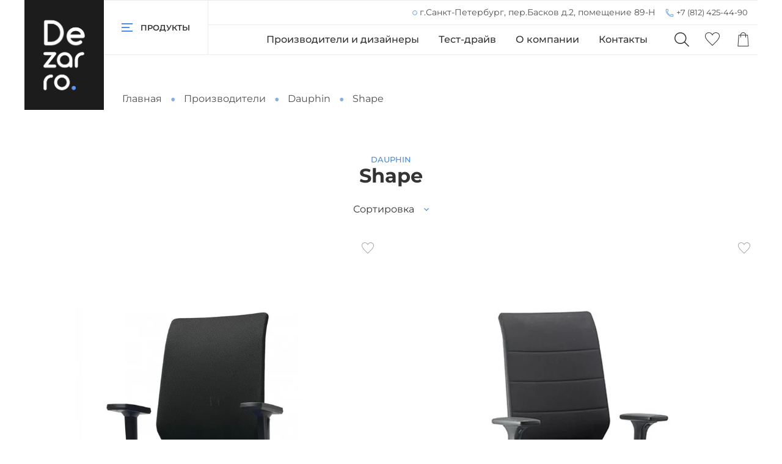

--- FILE ---
content_type: text/html; charset=utf-8
request_url: https://dezarro.ru/collection/shape
body_size: 53550
content:
<!DOCTYPE html>
<html
  style="
    --color-btn-bg:#4C8DE7;
--color-btn-bg-is-dark:true;
--bg:#FFFFFF;
--bg-is-dark:false;

--color-text: var(--color-text-dark);
--color-text-minor-shade: var(--color-text-dark-minor-shade);
--color-text-major-shade: var(--color-text-dark-major-shade);
--color-text-half-shade: var(--color-text-dark-half-shade);

--color-notice-warning-is-dark:false;
--color-notice-success-is-dark:true;
--color-notice-error-is-dark:false;
--color-notice-info-is-dark:false;
--color-form-controls-bg:var(--bg);
--color-form-controls-bg-disabled:var(--bg-minor-shade);
--color-form-controls-border-color:var(--bg-half-shade);
--color-form-controls-color:var(--color-text);
--is-editor:false;


  "
  >
  <head><link media='print' onload='this.media="all"' rel='stylesheet' type='text/css' href='/served_assets/public/jquery.modal-0c2631717f4ce8fa97b5d04757d294c2bf695df1d558678306d782f4bf7b4773.css'><meta data-config="{&quot;collection_products_count&quot;:8}" name="page-config" content="" /><meta data-config="{&quot;money_with_currency_format&quot;:{&quot;delimiter&quot;:&quot; &quot;,&quot;separator&quot;:&quot;.&quot;,&quot;format&quot;:&quot;%n\u0026nbsp;%u&quot;,&quot;unit&quot;:&quot;руб&quot;,&quot;show_price_without_cents&quot;:0},&quot;currency_code&quot;:&quot;RUR&quot;,&quot;currency_iso_code&quot;:&quot;RUB&quot;,&quot;default_currency&quot;:{&quot;title&quot;:&quot;Российский рубль&quot;,&quot;code&quot;:&quot;RUR&quot;,&quot;rate&quot;:1.0,&quot;format_string&quot;:&quot;%n\u0026nbsp;%u&quot;,&quot;unit&quot;:&quot;руб&quot;,&quot;price_separator&quot;:&quot;&quot;,&quot;is_default&quot;:true,&quot;price_delimiter&quot;:&quot;&quot;,&quot;show_price_with_delimiter&quot;:true,&quot;show_price_without_cents&quot;:false},&quot;facebook&quot;:{&quot;pixelActive&quot;:false,&quot;currency_code&quot;:&quot;RUB&quot;,&quot;use_variants&quot;:null},&quot;vk&quot;:{&quot;pixel_active&quot;:null,&quot;price_list_id&quot;:null},&quot;new_ya_metrika&quot;:true,&quot;ecommerce_data_container&quot;:&quot;dataLayer&quot;,&quot;common_js_version&quot;:null,&quot;vue_ui_version&quot;:null,&quot;feedback_captcha_enabled&quot;:&quot;1&quot;,&quot;account_id&quot;:223134,&quot;hide_items_out_of_stock&quot;:false,&quot;forbid_order_over_existing&quot;:false,&quot;minimum_items_price&quot;:null,&quot;enable_comparison&quot;:true,&quot;locale&quot;:&quot;ru&quot;,&quot;client_group&quot;:null,&quot;consent_to_personal_data&quot;:{&quot;active&quot;:true,&quot;obligatory&quot;:true,&quot;description&quot;:&quot;Настоящим подтверждаю, что я ознакомлен и согласен с условиями \u003ca href=&#39;/page/instructons_oplata&#39; target=&#39;blank&#39;\u003eоферты и политики конфиденциальности\u003c/a\u003e.&quot;},&quot;recaptcha_key&quot;:&quot;6LfXhUEmAAAAAOGNQm5_a2Ach-HWlFKD3Sq7vfFj&quot;,&quot;recaptcha_key_v3&quot;:&quot;6LcZi0EmAAAAAPNov8uGBKSHCvBArp9oO15qAhXa&quot;,&quot;yandex_captcha_key&quot;:&quot;ysc1_ec1ApqrRlTZTXotpTnO8PmXe2ISPHxsd9MO3y0rye822b9d2&quot;,&quot;checkout_float_order_content_block&quot;:false,&quot;available_products_characteristics_ids&quot;:null,&quot;sber_id_app_id&quot;:&quot;5b5a3c11-72e5-4871-8649-4cdbab3ba9a4&quot;,&quot;theme_generation&quot;:4,&quot;quick_checkout_captcha_enabled&quot;:false,&quot;max_order_lines_count&quot;:500,&quot;sber_bnpl_min_amount&quot;:1000,&quot;sber_bnpl_max_amount&quot;:150000,&quot;counter_settings&quot;:{&quot;data_layer_name&quot;:&quot;dataLayer&quot;,&quot;new_counters_setup&quot;:false,&quot;add_to_cart_event&quot;:true,&quot;remove_from_cart_event&quot;:true,&quot;add_to_wishlist_event&quot;:true},&quot;site_setting&quot;:{&quot;show_cart_button&quot;:true,&quot;show_service_button&quot;:false,&quot;show_marketplace_button&quot;:false,&quot;show_quick_checkout_button&quot;:false},&quot;warehouses&quot;:[],&quot;captcha_type&quot;:&quot;google&quot;,&quot;human_readable_urls&quot;:false}" name="shop-config" content="" /><meta name='js-evnvironment' content='production' /><meta name='default-locale' content='ru' /><meta name='insales-redefined-api-methods' content="[]" /><script type="text/javascript" src="https://static.insales-cdn.com/assets/static-versioned/v3.72/static/libs/lodash/4.17.21/lodash.min.js"></script>
<!--InsalesCounter -->
<script type="text/javascript">
(function() {
  if (typeof window.__insalesCounterId !== 'undefined') {
    return;
  }

  try {
    Object.defineProperty(window, '__insalesCounterId', {
      value: 223134,
      writable: true,
      configurable: true
    });
  } catch (e) {
    console.error('InsalesCounter: Failed to define property, using fallback:', e);
    window.__insalesCounterId = 223134;
  }

  if (typeof window.__insalesCounterId === 'undefined') {
    console.error('InsalesCounter: Failed to set counter ID');
    return;
  }

  let script = document.createElement('script');
  script.async = true;
  script.src = '/javascripts/insales_counter.js?7';
  let firstScript = document.getElementsByTagName('script')[0];
  firstScript.parentNode.insertBefore(script, firstScript);
})();
</script>
<!-- /InsalesCounter -->
      <script>gtmDataLayer = []; </script>
      <!-- Google Tag Manager -->
      <script>(function(w,d,s,l,i){w[l]=w[l]||[];w[l].push({'gtm.start':
      new Date().getTime(),event:'gtm.js'});var f=d.getElementsByTagName(s)[0],
      j=d.createElement(s),dl=l!='dataLayer'?'&l='+l:'';j.async=true;j.src=
      'https://www.googletagmanager.com/gtm.js?id='+i+dl;f.parentNode.insertBefore(j,f);
      })(window,document,'script','gtmDataLayer','GTM-MFGJ23D');
      </script>
      <!-- End Google Tag Manager -->

    <!-- meta -->
<meta charset="UTF-8" /><title>Коллекция кресел Shape от Dauphin</title><meta name="description" content="Самая популярная модель в ассортиментной линейке фабрики стоящей у истоков эргономики. Официальный представитель в СНГ">
<meta data-config="{&quot;static-versioned&quot;: &quot;1.38&quot;}" name="theme-meta-data" content="">
<meta name="robots" content="index,follow" />
<meta http-equiv="X-UA-Compatible" content="IE=edge,chrome=1" />
<meta name="viewport" content="width=device-width, initial-scale=1.0" />
<meta name="SKYPE_TOOLBAR" content="SKYPE_TOOLBAR_PARSER_COMPATIBLE" />
<meta name="format-detection" content="telephone=no">

<!-- canonical url--><link rel="canonical" href="https://dezarro.ru/collection/shape"/>

<!-- rss feed-->
  
    <meta property="og:title" content="Shape">
  
  
    
      <meta property="og:image" content="https://static.insales-cdn.com/images/collections/1/4353/88936705/Dauphin_Shape_Фото_категории_Dezarro.jpg">
    
  
  <meta property="og:type" content="website">
  <meta property="og:url" content="https://dezarro.ru/collection/shape">




<!-- icons-->
<link rel="icon" type="image/png" sizes="16x16" href="https://static.insales-cdn.com/assets/1/4058/1822682/1768543858/favicon.png" /><style media="screen">
  @supports (content-visibility: hidden) {
    body:not(.settings_loaded) .page_layout {
      content-visibility: hidden;
    }
  }
  @supports not (content-visibility: hidden) {
    body:not(.settings_loaded) .page_layout {
      visibility: hidden;
    }
  }
</style>
<style>
  .settings_loaded .preloader {
  	display: none;
  }
  .preloader {
  position: fixed;
  top: 0;
  left: 0;
  width: 100%;
  height: 100%;
  z-index: 9999999999999;
  background: var(--bg);
  opacity: 1;
  visibility: visible;
  -webkit-transition: 0.2s all;
  -moz-transition: 0.2s all;
  -ms-transition: 0.2s all;
  -o-transition: 0.2s all;
  transition: 0.2s all;
      align-items: center;
  justify-content: center;
  display: flex;
  }
  .lds-ellipsis {
  display: inline-block;
  position: relative;
  width: 80px;
  height: 80px;
    opacity: 0.5;
}
.lds-ellipsis div {
  position: absolute;
  top: 33px;
  width: 13px;
  height: 13px;
  border-radius: 50%;
  background: #ddd;
  animation-timing-function: cubic-bezier(0, 1, 1, 0);
}
.lds-ellipsis div:nth-child(1) {
  left: 8px;
  animation: lds-ellipsis1 0.6s infinite;
}
.lds-ellipsis div:nth-child(2) {
  left: 8px;
  animation: lds-ellipsis2 0.6s infinite;
}
.lds-ellipsis div:nth-child(3) {
  left: 32px;
  animation: lds-ellipsis2 0.6s infinite;
}
.lds-ellipsis div:nth-child(4) {
  left: 56px;
  animation: lds-ellipsis3 0.6s infinite;
}
@keyframes lds-ellipsis1 {
  0% {
    transform: scale(0);
  }
  100% {
    transform: scale(1);
  }
}
@keyframes lds-ellipsis3 {
  0% {
    transform: scale(1);
  }
  100% {
    transform: scale(0);
  }
}
@keyframes lds-ellipsis2 {
  0% {
    transform: translate(0, 0);
  }
  100% {
    transform: translate(24px, 0);
  }
}
</style>

  </head>
  <body data-multi-lang="false" data-theme-template="collection" data-sidebar-type="sticky" data-sidebar-position="right">
    <div class="preloader">
      <div class="lds-ellipsis"><div></div><div></div><div></div><div></div></div>
    </div>
    <noscript>
<div class="njs-alert-overlay">
  <div class="njs-alert-wrapper">
    <div class="njs-alert">
      <p></p>
    </div>
  </div>
</div>
</noscript>

    <div class="page_layout page_layout-clear page_layout_section_top">
      <header>
      
        <div
  class="layout widget-type_widget_v4_header_3_9244f27d406ba83281931106f2335587"
  style="--bage-bg:#EE632C; --bage-bg-is-dark:true; --bage-bg-minor-shade:#f07545; --bage-bg-minor-shade-is-dark:true; --bage-bg-major-shade:#f2885f; --bage-bg-major-shade-is-dark:true; --bage-bg-half-shade:#f8c2ac; --bage-bg-half-shade-is-light:true; --logo-img:'https://static.insales-cdn.com/files/1/337/19644753/original/Снимок_экрана_2022-03-19_в_12.47.08.png'; --logo-max-width:130px; --catalog-location:show-immediately; --hide-language:true; --hide-compare:true; --hide-personal:true; --mobile-panel-right-btn:cart; --social-img-1:'https://static.insales-cdn.com/fallback_files/1/1621/1621/original/dz.svg'; --social-img-2:'https://static.insales-cdn.com/fallback_files/1/1623/1623/original/fb.svg'; --social-img-3:'https://static.insales-cdn.com/fallback_files/1/1691/1691/original/twitter.svg'; --social-img-4:'https://static.insales-cdn.com/fallback_files/1/1696/1696/original/vk.svg'; --social-img-5:'https://static.insales-cdn.com/fallback_files/1/1703/1703/original/yt.svg'; --social-img-6:'https://static.insales-cdn.com/fallback_files/1/1653/1653/original/insta.svg'; --social-img-7:'https://static.insales-cdn.com/fallback_files/1/1686/1686/original/telegram.svg'; --layout-wide-bg:true; --layout-pt:0vw; --layout-pb:0vw; --layout-content-max-width:1280px; --layout-wide-content:false; --hide-desktop:false; --hide-mobile:false;"
  data-widget-drop-item-id="31199245"
  
  >
  <div class="layout__content">
    







<div class="header   header_no-languages">
  <div class="header__content">
    <div class="header__area-show-menu">
      <button type="button" class="button button_size-s header__show-menu-btn js-show-side-panel">
        <svg width="18" height="14" viewBox="0 0 18 14" fill="none" xmlns="http://www.w3.org/2000/svg">
          <rect width="18" height="2" />
          <rect y="6" width="13" height="2" />
          <rect y="12" width="18" height="2" />
        </svg>
        <span class="header__show-menu-text">Продукты</span>
      </button>
      <div class="phone-list hidden-desctop">
        <span>
          <svg width="14" height="14" viewBox="0 0 14 14" fill="none" xmlns="http://www.w3.org/2000/svg">
            <path d="M4.09754 1.00038L1.14612 1.19262C1.10783 1.195 1.07182 1.21161 1.04514 1.23918C1.01846 1.26674 1.00305 1.30328 1.00192 1.34162C0.965841 4.45888 1.41752 7.15984 4.19848 9.94043C6.99477 12.7363 9.54596 13.0334 12.6586 12.9974C12.6978 12.9974 12.7355 12.9826 12.7641 12.9558C12.7927 12.929 12.8099 12.8923 12.8124 12.8532L12.9999 9.90198C13.0015 9.86421 12.9892 9.82717 12.9652 9.79791C12.9413 9.76865 12.9074 9.74923 12.8701 9.74336L9.92827 9.31078C9.90401 9.30671 9.87912 9.30852 9.85571 9.31604C9.83229 9.32357 9.81102 9.3366 9.79367 9.35404C9.04757 10.0999 8.37498 10.7726 8.30355 10.844C8.17522 10.7922 6.80881 10.2289 5.36655 8.78688C3.92234 7.34293 3.21844 5.83415 3.15539 5.69632C3.2404 5.61132 4.04866 4.80308 4.64552 4.20629C4.66225 4.18946 4.67487 4.16899 4.68237 4.14647C4.68988 4.12396 4.69207 4.10002 4.68878 4.07652L4.26097 1.13495C4.25614 1.09586 4.23649 1.06011 4.20609 1.03507C4.17568 1.01004 4.13683 0.997622 4.09754 1.00038ZM3.97256 1.31759L4.37634 4.04288C3.75077 4.66835 2.86217 5.55692 2.86217 5.55692C2.83951 5.57883 2.82412 5.60719 2.8181 5.63814C2.81209 5.66909 2.81572 5.70113 2.82853 5.72995C2.82853 5.72995 3.59476 7.44796 5.15024 9.00317C6.7057 10.5584 8.27951 11.1757 8.27951 11.1757C8.30711 11.1864 8.3372 11.1889 8.36619 11.183C8.39518 11.177 8.42183 11.1628 8.44295 11.142C8.44295 11.142 9.20457 10.3804 9.96191 9.6232L12.6826 10.027L12.5144 12.6849C9.49217 12.7103 7.11506 12.4144 4.4196 9.71934C1.74061 7.0407 1.29417 4.51072 1.31436 1.49064L3.97256 1.31759Z"  stroke="#4C8DE7" stroke-width="0.4"/>
            </svg>
        </span>
        
  
    <div class="phone">
      <a class="phone-value" href="tel:+78124254490">+7 (812) 425-44-90</a>
    </div>
  
  

      </div>
    </div>

    <div class="header__area-logo">
      
  
    
      <a href=" / " class="header__logo">
        <img src="https://static.insales-cdn.com/files/1/337/19644753/original/Снимок_экрана_2022-03-19_в_12.47.08.png" alt="Dezarro мебель и акустика для общественных пространств" title="Dezarro мебель и акустика для общественных пространств" />
      </a>
    
  

    </div>

    <div class="header__area-controls">

      <div class="header__address-block">
        
          <div class="address">
            <span>
              <svg width="8" height="8" viewBox="0 0 8 8" fill="none" xmlns="http://www.w3.org/2000/svg">
                <path d="M6.49501 1.48148C5.82852 0.814235 4.94102 0.446777 3.99605 0.446777C2.04784 0.446777 0.462891 2.03312 0.462891 3.98301C0.462891 5.92435 2.04784 7.50376 3.99605 7.50376C5.94388 7.50376 7.52854 5.92435 7.52854 3.98301C7.52854 3.03709 7.16151 2.14871 6.49501 1.48148ZM3.99605 7.21052C2.20943 7.21052 0.75593 5.76268 0.75593 3.98301C0.75593 2.19482 2.20943 0.74002 3.99605 0.74002C5.78227 0.74002 7.2355 2.19482 7.2355 3.98301C7.2355 5.76268 5.78229 7.21052 3.99605 7.21052Z"  stroke="#4C8DE7" stroke-width="0.4"/>
              </svg>
            </span>
            г.Санкт-Петербург, пер.Басков д.2, помещение 89-Н
          </div>
        
        <div class="phone-list">
          <span>
            <svg width="14" height="14" viewBox="0 0 14 14" fill="none" xmlns="http://www.w3.org/2000/svg">
              <path d="M4.09754 1.00038L1.14612 1.19262C1.10783 1.195 1.07182 1.21161 1.04514 1.23918C1.01846 1.26674 1.00305 1.30328 1.00192 1.34162C0.965841 4.45888 1.41752 7.15984 4.19848 9.94043C6.99477 12.7363 9.54596 13.0334 12.6586 12.9974C12.6978 12.9974 12.7355 12.9826 12.7641 12.9558C12.7927 12.929 12.8099 12.8923 12.8124 12.8532L12.9999 9.90198C13.0015 9.86421 12.9892 9.82717 12.9652 9.79791C12.9413 9.76865 12.9074 9.74923 12.8701 9.74336L9.92827 9.31078C9.90401 9.30671 9.87912 9.30852 9.85571 9.31604C9.83229 9.32357 9.81102 9.3366 9.79367 9.35404C9.04757 10.0999 8.37498 10.7726 8.30355 10.844C8.17522 10.7922 6.80881 10.2289 5.36655 8.78688C3.92234 7.34293 3.21844 5.83415 3.15539 5.69632C3.2404 5.61132 4.04866 4.80308 4.64552 4.20629C4.66225 4.18946 4.67487 4.16899 4.68237 4.14647C4.68988 4.12396 4.69207 4.10002 4.68878 4.07652L4.26097 1.13495C4.25614 1.09586 4.23649 1.06011 4.20609 1.03507C4.17568 1.01004 4.13683 0.997622 4.09754 1.00038ZM3.97256 1.31759L4.37634 4.04288C3.75077 4.66835 2.86217 5.55692 2.86217 5.55692C2.83951 5.57883 2.82412 5.60719 2.8181 5.63814C2.81209 5.66909 2.81572 5.70113 2.82853 5.72995C2.82853 5.72995 3.59476 7.44796 5.15024 9.00317C6.7057 10.5584 8.27951 11.1757 8.27951 11.1757C8.30711 11.1864 8.3372 11.1889 8.36619 11.183C8.39518 11.177 8.42183 11.1628 8.44295 11.142C8.44295 11.142 9.20457 10.3804 9.96191 9.6232L12.6826 10.027L12.5144 12.6849C9.49217 12.7103 7.11506 12.4144 4.4196 9.71934C1.74061 7.0407 1.29417 4.51072 1.31436 1.49064L3.97256 1.31759Z"  stroke="#4C8DE7" stroke-width="0.4"/>
              </svg>
          </span>
          
  
    <div class="phone">
      <a class="phone-value" href="tel:+78124254490">+7 (812) 425-44-90</a>
    </div>
  
  

        </div>
        <div class="link_button">
          <a class="button" href="#">3d тур по шоуруму</a>
        </div>
      </div>

      <div class="header__area-controls-block">


        
          <div class="header__middle-menu">

            
              

              
                <div class="">
                  <ul class="menu__list" data-navigation data-menu-handle="menu-header-new">
                    
                      <li class="menu__item" data-navigation-item data-menu-item-id="14571460">
                        <div class="menu__controls">
                          <a href="/collection/proizvoditeli" class="menu__link" data-navigation-link="/collection/proizvoditeli">
                            Производители и дизайнеры
                          </a>
                        </div>
                      </li>
                    
                      <li class="menu__item" data-navigation-item data-menu-item-id="14574922">
                        <div class="menu__controls">
                          <a href="/page/testdrive" class="menu__link" data-navigation-link="/page/testdrive">
                            Тест-драйв
                          </a>
                        </div>
                      </li>
                    
                      <li class="menu__item" data-navigation-item data-menu-item-id="14574921">
                        <div class="menu__controls">
                          <a href="/page/o-kompanii" class="menu__link" data-navigation-link="/page/o-kompanii">
                            О компании
                          </a>
                        </div>
                      </li>
                    
                      <li class="menu__item" data-navigation-item data-menu-item-id="14571197">
                        <div class="menu__controls">
                          <a href="/page/kontakty" class="menu__link" data-navigation-link="/page/kontakty">
                            Контакты
                          </a>
                        </div>
                      </li>
                    
                  </ul>
                </div>
              
            
              

              
            
              

              
            
          </div>
        

        <div class="search-cart">
          
  <div class="header__search">
    <form action="/search" method="get" class="header__search-form">
      <input type="text" autocomplete="off" class="form-control form-control_size-l header__search-field" name="q" value="" placeholder="Поиск" />
      <input type="hidden" name="lang" value="ru">
    </form>
    <button type="button" class="header__search-btn js-show-search">
      <span class="icon icon-search _show"></span>
      <span class="icon icon-times _hide"></span>
    </button>
  </div>


          

          

          
          <a href="/favorites" class="header__control-btn header__favorite">
            <span class="icon icon-favorites">
              <span class="header__control-bage favorites-empty" data-ui-favorites-counter>0</span>
            </span>
          </a>
          

          <a href="/cart_items" class="header__control-btn header__cart">
            <span class="icon icon-cart">
              <span class="header__control-bage cart-empty" data-cart-positions-count></span>
            </span>
          </a>

          
            <a href="tel:+78124254490" class="header__control-btn header__mobile-phone">
              <span class="icon icon-phone"></span>
            </a>
          

          
  


        </div>

      </div>

    </div>
  </div>
</div>


<div class="side-panel side-panel_no-languages" style="visibility:hidden;">
  <div class="side-panel__content">
    <div class="side-panel__head">
      
  <div class="header__search">
    <form action="/search" method="get" class="header__search-form">
      <input type="text" autocomplete="off" class="form-control form-control_size-l header__search-field" name="q" value="" placeholder="Поиск" />
      <input type="hidden" name="lang" value="ru">
    </form>
    <button type="button" class="header__search-btn js-show-search">
      <span class="icon icon-search _show"></span>
      <span class="icon icon-times _hide"></span>
    </button>
  </div>


      

      

      
      <a href="/favorites" class="header__control-btn header__favorite">
        <span class="icon icon-favorites">
          <span class="header__control-bage" data-ui-favorites-counter>0</span>
        </span>
      </a>
      

      

      <button type="button" class="button hide-side-panel-btn-mobile js-hide-side-panel">
        <span class="icon icon-times"></span>
      </button>
    </div>

    <div class="mobile-collections">
      <div class="header__collections-head menu__head">Каталог</div>

  <ul class="header__collections " data-navigation><li class="header__collections-item" data-navigation-item>
          <div class="header__collections-controls">
            <a href="/collection/ofisnaya-mebel" class="header__collections-link " data-navigation-link="/collection/ofisnaya-mebel" >
              Офисная мебель
</a></div></li><li class="header__collections-item" data-navigation-item>
          <div class="header__collections-controls">
            <a href="/collection/kresla-ofisnye" class="header__collections-link " data-navigation-link="/collection/kresla-ofisnye" >
              Кресла и стулья
</a></div></li><li class="header__collections-item" data-navigation-item>
          <div class="header__collections-controls">
            <a href="/collection/myagkaya-mebel" class="header__collections-link " data-navigation-link="/collection/myagkaya-mebel" >
              Мягкая мебель
</a></div></li><li class="header__collections-item" data-navigation-item>
          <div class="header__collections-controls">
            <a href="/collection/akustika" class="header__collections-link " data-navigation-link="/collection/akustika" >
              Акустика
</a></div></li><li class="header__collections-item" data-navigation-item>
          <div class="header__collections-controls">
            <a href="/collection/prochee" class="header__collections-link " data-navigation-link="/collection/prochee" >
              Аксессуары и комплектующие
</a></div></li><li class="header__collections-item" data-navigation-item>
          <div class="header__collections-controls">
            <a href="/collection/spetsialnaya-mebel" class="header__collections-link " data-navigation-link="/collection/spetsialnaya-mebel" >
              Специальная мебель
</a></div></li></ul></ul></ul>
    </div>

    
      <div class="menu">
        <div class="menu__head">Меню</div>

        
          

          
            <div class="menu__section">
              <ul class="menu__list" data-navigation data-menu-handle="menu-header-new">
                
                  <li class="menu__item" data-navigation-item data-menu-item-id="14571460">
                    <div class="menu__controls">
                      <a href="/collection/proizvoditeli" class="menu__link" data-navigation-link="/collection/proizvoditeli">
                        Производители и дизайнеры
                      </a>
                    </div>
                  </li>
                
                  <li class="menu__item" data-navigation-item data-menu-item-id="14574922">
                    <div class="menu__controls">
                      <a href="/page/testdrive" class="menu__link" data-navigation-link="/page/testdrive">
                        Тест-драйв
                      </a>
                    </div>
                  </li>
                
                  <li class="menu__item" data-navigation-item data-menu-item-id="14574921">
                    <div class="menu__controls">
                      <a href="/page/o-kompanii" class="menu__link" data-navigation-link="/page/o-kompanii">
                        О компании
                      </a>
                    </div>
                  </li>
                
                  <li class="menu__item" data-navigation-item data-menu-item-id="14571197">
                    <div class="menu__controls">
                      <a href="/page/kontakty" class="menu__link" data-navigation-link="/page/kontakty">
                        Контакты
                      </a>
                    </div>
                  </li>
                
              </ul>
            </div>
          
        
          

          
        
          

          
        
      </div>
    

    

    

    
      <div class="contacts">
        <div class="contacts__head">Контакты</div>
        <div class="phone-list">
          
  
    <div class="phone">
      <a class="phone-value" href="tel:+78124254490">+7 (812) 425-44-90</a>
    </div>
  
  

        </div>
        
          <div class="address">г.Санкт-Петербург, пер.Басков д.2, помещение 89-Н</div>
        
      </div>
    

    <div class="soclinks">
      <div class="social-block">
          
            <a href="https://vk.com/dezarro">
              
                <svg width="18" height="10" viewBox="0 0 18 10" fill="none" xmlns="http://www.w3.org/2000/svg">
                  <path d="M17.6072 8.91937C17.5601 8.8405 17.2687 8.20732 15.8665 6.90591C14.3986 5.54315 14.5958 5.76443 16.3639 3.40809C17.4407 1.97303 17.8712 1.09665 17.7365 0.722004C17.6083 0.364883 16.8163 0.459093 16.8163 0.459093L14.1828 0.474429C14.1828 0.474429 13.9878 0.448138 13.8421 0.53468C13.7008 0.620126 13.6099 0.81731 13.6099 0.81731C13.6099 0.81731 13.1925 1.92811 12.636 2.8724C11.4628 4.86505 10.9928 4.97022 10.8011 4.84643C10.3553 4.55832 10.467 3.68743 10.467 3.06959C10.467 1.13828 10.7595 0.333114 9.89626 0.124976C9.60925 0.0559615 9.39892 0.00995199 8.66605 0.00228373C7.72615 -0.00757546 6.92974 0.00557012 6.47951 0.225759C6.17935 0.372551 5.94821 0.700095 6.08952 0.718718C6.2637 0.741723 6.65807 0.824978 6.8673 1.1098C7.13788 1.47678 7.12802 2.30276 7.12802 2.30276C7.12802 2.30276 7.28358 4.57585 6.76542 4.85848C6.4094 5.05238 5.92192 4.65692 4.87575 2.8483C4.34006 1.92263 3.93474 0.898375 3.93474 0.898375C3.93474 0.898375 3.85696 0.707763 3.71784 0.605885C3.54914 0.482098 3.31252 0.442661 3.31252 0.442661L0.808286 0.457997C0.808286 0.457997 0.432542 0.468952 0.294513 0.632177C0.171821 0.777873 0.284654 1.07803 0.284654 1.07803C0.284654 1.07803 2.24554 5.66474 4.46495 7.97727C6.50142 10.097 8.81285 9.95787 8.81285 9.95787H9.86011C9.86011 9.95787 10.1767 9.92282 10.3377 9.74864C10.4867 9.5887 10.4812 9.28854 10.4812 9.28854C10.4812 9.28854 10.4604 7.88306 11.1133 7.67602C11.7564 7.47226 12.5823 9.03439 13.4576 9.6358C14.1193 10.0904 14.6221 9.99074 14.6221 9.99074L16.9631 9.95787C16.9631 9.95787 18.1878 9.88228 17.6072 8.91937Z" fill=""/>
                </svg>
              
            </a>
          

          
            <a href="https://www.instagram.com/dezarro.ru">
              
                <svg width="18" height="18" viewBox="0 0 18 18" fill="none" xmlns="http://www.w3.org/2000/svg">
                  <path d="M12.375 0H5.625C2.51888 0 0 2.51888 0 5.625V12.375C0 15.4811 2.51888 18 5.625 18H12.375C15.4811 18 18 15.4811 18 12.375V5.625C18 2.51888 15.4811 0 12.375 0ZM16.3125 12.375C16.3125 14.5463 14.5463 16.3125 12.375 16.3125H5.625C3.45375 16.3125 1.6875 14.5463 1.6875 12.375V5.625C1.6875 3.45375 3.45375 1.6875 5.625 1.6875H12.375C14.5463 1.6875 16.3125 3.45375 16.3125 5.625V12.375Z" fill=""/>
                  <path d="M9 4.5C6.51487 4.5 4.5 6.51487 4.5 9C4.5 11.4851 6.51487 13.5 9 13.5C11.4851 13.5 13.5 11.4851 13.5 9C13.5 6.51487 11.4851 4.5 9 4.5ZM9 11.8125C7.44975 11.8125 6.1875 10.5503 6.1875 9C6.1875 7.44863 7.44975 6.1875 9 6.1875C10.5503 6.1875 11.8125 7.44863 11.8125 9C11.8125 10.5503 10.5503 11.8125 9 11.8125Z" fill=""/>
                  <path d="M13.8376 4.7622C14.1687 4.7622 14.4372 4.49374 14.4372 4.16257C14.4372 3.83141 14.1687 3.56295 13.8376 3.56295C13.5064 3.56295 13.2379 3.83141 13.2379 4.16257C13.2379 4.49374 13.5064 4.7622 13.8376 4.7622Z" fill=""/>
                </svg>
              
            </a>
          

          
            <a href="https://t.me/dezarro_ru">
               <svg xmlns="http://www.w3.org/2000/svg" width="20px" height="20px" viewBox="0 0 48 48" id="Layer_2" data-name="Layer 2"><defs></defs><path class="cls-1" d="M40.83,8.48c1.14,0,2,1,1.54,2.86l-5.58,26.3c-.39,1.87-1.52,2.32-3.08,1.45L20.4,29.26a.4.4,0,0,1,0-.65L35.77,14.73c.7-.62-.15-.92-1.07-.36L15.41,26.54a.46.46,0,0,1-.4.05L6.82,24C5,23.47,5,22.22,7.23,21.33L40,8.69a2.16,2.16,0,0,1,.83-.21Z"/></svg>
             
            </a>
          

          
            <a href="https://www.youtube.com/channel/UCiEbh8W2H5LHG0tC2NXrcXQ">
              
                <svg width="18" height="14" viewBox="0 0 18 14" fill="none" xmlns="http://www.w3.org/2000/svg">
                  <path d="M14.544 0.446233C10.8612 -0.148744 7.10275 -0.148744 3.42 0.446233C1.314 0.874983 0 2.19623 0 3.91999V10.045C0 11.795 1.314 13.0987 3.456 13.545C5.28795 13.8449 7.14226 13.9971 9 14C10.8634 13.9996 12.7237 13.8503 14.562 13.5537C16.65 13.1687 18 11.8037 18 10.0537V3.92874C18 2.18748 16.65 0.822483 14.544 0.446233ZM11.934 7.39374L7.434 10.0187C7.36361 10.0604 7.28241 10.0817 7.2 10.08C7.12187 10.0794 7.04491 10.0614 6.975 10.0275C6.90423 9.98574 6.84612 9.92649 6.8066 9.85578C6.76707 9.78507 6.74754 9.70544 6.75 9.62499V4.37499C6.75068 4.2975 6.7717 4.22146 6.81108 4.15408C6.85045 4.0867 6.90688 4.03022 6.975 3.98999C7.04559 3.95322 7.12442 3.93399 7.2045 3.93399C7.28458 3.93399 7.36341 3.95322 7.434 3.98999L11.934 6.61499C11.999 6.65532 12.0526 6.71093 12.0897 6.77669C12.1268 6.84245 12.1462 6.91624 12.1462 6.99124C12.1462 7.06624 12.1268 7.14003 12.0897 7.20579C12.0526 7.27155 11.999 7.32717 11.934 7.36749V7.39374Z" fill=""/>
                </svg>
              
            </a>
          

      </div>
    </div>
  </div>
  <button type="button" class="button button_size-m hide-side-panel-btn js-hide-side-panel">
    <span class="icon icon-times"></span>
  </button>
</div>

<div class="header-overlay js-hide-side-panel"></div>

  </div>
</div>

      
        
        
          <style>
            .header {
              @media screen and (min-width: 1024px) {
                 margin-bottom: 2rem;
              }
            }
          </style>
        
      </header>

      
      <section class="page_section_top">
        
          <div
  class="layout widget-type_widget_v4_breadcrumbs_1_8b735ffb8591dc035dab96dc863dcceb"
  style="--breadcrumb-color: #4F4F4F; --breadcrumb-color-is-dark:true; --breadcrumb-color-minor-shade:#18fbfb; --breadcrumb-color-minor-shade-is-light:true; --breadcrumb-color-major-shade:#32fcfc; --breadcrumb-color-major-shade-is-light:true; --breadcrumb-color-half-shade:#7ffdfd; --breadcrumb-color-half-shade-is-light:true; --delemeter:2; --align:start; --layout-wide-bg:false; --layout-pt:0vw; --layout-pb:0vw; --layout-wide-content:false; --layout-edge:false; --hide-desktop:false; --hide-mobile:false;"
  data-widget-drop-item-id="31196887"
  
  >
  <div class="layout__content">
    

<div class="breadcrumb-wrapper delemeter_2">
  <ul class="breadcrumb">
    <li class="breadcrumb-item home">
      <a class="breadcrumb-link" title="Главная" href="/">Главная</a>
    </li>
    
      
        
          
        
          
            
              <li class="breadcrumb-item" data-breadcrumbs="2">
                <a class="breadcrumb-link" title="Производители" href="/collection/proizvoditeli">Производители</a>
              </li>
              
                <li class="breadcrumb-item button-breadcrumb">
                  <button class="bttn-hidden-breadcrumbs hidden-breadcrumbs js-hidden-bread">
                    ...
                  </button>
                </li>
              
            
          
        
          
            
              <li class="breadcrumb-item" data-breadcrumbs="3">
                <a class="breadcrumb-link" title="Dauphin" href="/collection/dauphin-2">Dauphin</a>
              </li>
              
            
          
        
          
            
              
                <li class="breadcrumb-item">
                  <span class="breadcrumb-page">Shape</span>
                </li>
              
            
          
        
      
    
  </ul>
</div>




  </div>
</div>

        
          <div
  class="layout widget-type_widget_v4_page_title_1_19847d6959bf796d568bfd5d04dfafe4"
  style="--layout-wide-bg:true; --layout-pt:0vw; --layout-pb:0vw; --layout-wide-content:false; --layout-edge:false; --hide-desktop:false; --hide-mobile:false;"
  data-widget-drop-item-id="31196888"
  
  >
  <div class="layout__content">
    <h1 class="page-headding heading  ">
  
  
    <div class="header-block lasst-subcollection">
      <div class="blue-text">
        
          Dauphin
        
      </div>
      <div class="banner-list__item-title h2">
         Shape
      </div>
    </div>
  
  
</h1>

  </div>
</div>

        
          <div
  class="layout widget-type_widget_v4_filter_sort_2_cba77d9bc737be6236154348585988b6"
  style="--hide-sorting-on-mobile:false; --layout-wide-bg:false; --layout-pt:0vw; --layout-pb:2vw; --layout-wide-content:false; --layout-edge:false; --hide-desktop:false; --hide-mobile:false;"
  data-widget-drop-item-id="32561212"
  
  >
  <div class="layout__content">
    









  <form action="/collection/shape" method="get" class="filter">
    <button type="button" class="button filter__hide-filter-btn js-hide-filter">
      <span class="icon icon-times"></span>
    </button>
    <div class="filter__content">
      <div class="filter__head">
        <div class="filter__head-title">Фильтры</div>
        <div class="filter__head-reset">
          <span class="button-link filter__reset-btn js-reset-filter">Сбросить</span>
        </div>
        <button type="button" class="button filter__hide-filter-btn js-hide-filter">
          <span class="icon icon-times"></span>
        </button>
      </div>
      <div class="filter__items">
        
        
        
        
        
        <div class="filter-item filter-item_price">
          <div class="filter-item__head">
            <span class="filter-item__name js-toggle-show-filter-item">
              Цена
              <span class="filter-item__arrow icon-angle-down"></span>
            </span>
          </div>
          <div class="filter-item__content">
            <div
              class="filter-range js-filter-range"
              data-range-min="64214"
              data-range-max="245041"
              data-range-start="64214"
              data-range-end="245041"
              data-range-step="1"
              >
              <div class="filter-range__slider"></div>
              <div class="filter-range__values">
                <div class="filter-range__values-item">
                  <span class="filter-range__values-label">от</span>
                  <input
                  class="form-control filter-range__field filter-range__field-min"
                  type="text"
                  name="price_min"
                  value=""
                   disabled 
                  />
                  
                    <div class="filter-range__field-disabled-click"></div>
                  
                </div>
                <div class="filter-range__values-item">
                  <span class="filter-range__values-label">до</span>
                  <input
                  class="form-control filter-range__field filter-range__field-max"
                  type="text"
                  name="price_max"
                  value=""
                   disabled 
                  />
                  
                    <div class="filter-range__field-disabled-click"></div>
                  
                </div>
              </div>
            </div>
          </div>
        </div>
        
        
        <div class="filter-item filter-item_option">
          <div class="filter-item__head">
            <span class="filter-item__name js-toggle-show-filter-item">
              Выбор крестовины
              <span class="filter-item__arrow icon-angle-down"></span>
            </span>
          </div>
          <div class="filter-item__content">
            <div class="filter-item__list">
              
              <div class="filter-item__list-item">
                <label class="filter-option _checkbox">
                <input autocomplete="off" class="filter-option__field" type="checkbox"
                value="10020202"
                 name="options[591017][]"
                id="10020202"
                />
                <span class="filter-option__content">
                <span class="filter-option__btn icon-check"></span>
                <span class="filter-option__label">Пластик черный</span>
                </span>
                </label>
              </div>
              
              <div class="filter-item__list-item">
                <label class="filter-option _checkbox">
                <input autocomplete="off" class="filter-option__field" type="checkbox"
                value="6510162"
                 name="options[591017][]"
                id="6510162"
                />
                <span class="filter-option__content">
                <span class="filter-option__btn icon-check"></span>
                <span class="filter-option__label">Полированный алюминий</span>
                </span>
                </label>
              </div>
              
            </div>
          </div>
        </div>
        
        <div class="filter-item filter-item_option">
          <div class="filter-item__head">
            <span class="filter-item__name js-toggle-show-filter-item">
              Выбор подлокотников
              <span class="filter-item__arrow icon-angle-down"></span>
            </span>
          </div>
          <div class="filter-item__content">
            <div class="filter-item__list">
              
              <div class="filter-item__list-item">
                <label class="filter-option _checkbox">
                <input autocomplete="off" class="filter-option__field" type="checkbox"
                value="5793577"
                 name="options[545160][]"
                id="5793577"
                />
                <span class="filter-option__content">
                <span class="filter-option__btn icon-check"></span>
                <span class="filter-option__label">Без подлокотников</span>
                </span>
                </label>
              </div>
              
              <div class="filter-item__list-item">
                <label class="filter-option _checkbox">
                <input autocomplete="off" class="filter-option__field" type="checkbox"
                value="8009451"
                 name="options[545160][]"
                id="8009451"
                />
                <span class="filter-option__content">
                <span class="filter-option__btn icon-check"></span>
                <span class="filter-option__label">2D - регулируемые в двух плоскостях</span>
                </span>
                </label>
              </div>
              
              <div class="filter-item__list-item">
                <label class="filter-option _checkbox">
                <input autocomplete="off" class="filter-option__field" type="checkbox"
                value="8009495"
                 name="options[545160][]"
                id="8009495"
                />
                <span class="filter-option__content">
                <span class="filter-option__btn icon-check"></span>
                <span class="filter-option__label">3D - регулируемые в трех плоскостях</span>
                </span>
                </label>
              </div>
              
              <div class="filter-item__list-item">
                <label class="filter-option _checkbox">
                <input autocomplete="off" class="filter-option__field" type="checkbox"
                value="8513105"
                 name="options[545160][]"
                id="8513105"
                />
                <span class="filter-option__content">
                <span class="filter-option__btn icon-check"></span>
                <span class="filter-option__label">4D - регулируемые в 4х плоскостях</span>
                </span>
                </label>
              </div>
              
            </div>
          </div>
        </div>
        
        <div class="filter-item filter-item_option">
          <div class="filter-item__head">
            <span class="filter-item__name js-toggle-show-filter-item">
              Выбор подголовника
              <span class="filter-item__arrow icon-angle-down"></span>
            </span>
          </div>
          <div class="filter-item__content">
            <div class="filter-item__list">
              
              <div class="filter-item__list-item">
                <label class="filter-option _checkbox">
                <input autocomplete="off" class="filter-option__field" type="checkbox"
                value="5787866"
                 name="options[616454][]"
                id="5787866"
                />
                <span class="filter-option__content">
                <span class="filter-option__btn icon-check"></span>
                <span class="filter-option__label">Без подголовника</span>
                </span>
                </label>
              </div>
              
              <div class="filter-item__list-item">
                <label class="filter-option _checkbox">
                <input autocomplete="off" class="filter-option__field" type="checkbox"
                value="6037624"
                 name="options[616454][]"
                id="6037624"
                />
                <span class="filter-option__content">
                <span class="filter-option__btn icon-check"></span>
                <span class="filter-option__label">Регулируемый</span>
                </span>
                </label>
              </div>
              
            </div>
          </div>
        </div>
        
        <div class="filter-item filter-item_option">
          <div class="filter-item__head">
            <span class="filter-item__name js-toggle-show-filter-item">
              Выбор регулировки поясничного упора
              <span class="filter-item__arrow icon-angle-down"></span>
            </span>
          </div>
          <div class="filter-item__content">
            <div class="filter-item__list">
              
              <div class="filter-item__list-item">
                <label class="filter-option _checkbox">
                <input autocomplete="off" class="filter-option__field" type="checkbox"
                value="5793578"
                 name="options[617449][]"
                id="5793578"
                />
                <span class="filter-option__content">
                <span class="filter-option__btn icon-check"></span>
                <span class="filter-option__label">Без поясничного упора</span>
                </span>
                </label>
              </div>
              
              <div class="filter-item__list-item">
                <label class="filter-option _checkbox">
                <input autocomplete="off" class="filter-option__field" type="checkbox"
                value="5834768"
                 name="options[617449][]"
                id="5834768"
                />
                <span class="filter-option__content">
                <span class="filter-option__btn icon-check"></span>
                <span class="filter-option__label">Регулируемый поясничный упор</span>
                </span>
                </label>
              </div>
              
            </div>
          </div>
        </div>
        
        <div class="filter-item filter-item_option">
          <div class="filter-item__head">
            <span class="filter-item__name js-toggle-show-filter-item">
              Вариант обивки
              <span class="filter-item__arrow icon-angle-down"></span>
            </span>
          </div>
          <div class="filter-item__content">
            <div class="filter-item__list">
              
              <div class="filter-item__list-item">
                <label class="filter-option _checkbox">
                <input autocomplete="off" class="filter-option__field" type="checkbox"
                value="12247892"
                 name="options[584021][]"
                id="12247892"
                />
                <span class="filter-option__content">
                <span class="filter-option__btn icon-check"></span>
                <span class="filter-option__label">Категория P</span>
                </span>
                </label>
              </div>
              
              <div class="filter-item__list-item">
                <label class="filter-option _checkbox">
                <input autocomplete="off" class="filter-option__field" type="checkbox"
                value="12736403"
                 name="options[584021][]"
                id="12736403"
                />
                <span class="filter-option__content">
                <span class="filter-option__btn icon-check"></span>
                <span class="filter-option__label">Категория А</span>
                </span>
                </label>
              </div>
              
              <div class="filter-item__list-item">
                <label class="filter-option _checkbox">
                <input autocomplete="off" class="filter-option__field" type="checkbox"
                value="12736410"
                 name="options[584021][]"
                id="12736410"
                />
                <span class="filter-option__content">
                <span class="filter-option__btn icon-check"></span>
                <span class="filter-option__label">Категория B</span>
                </span>
                </label>
              </div>
              
              <div class="filter-item__list-item">
                <label class="filter-option _checkbox">
                <input autocomplete="off" class="filter-option__field" type="checkbox"
                value="12736411"
                 name="options[584021][]"
                id="12736411"
                />
                <span class="filter-option__content">
                <span class="filter-option__btn icon-check"></span>
                <span class="filter-option__label">Категория C</span>
                </span>
                </label>
              </div>
              
              <div class="filter-item__list-item">
                <label class="filter-option _checkbox">
                <input autocomplete="off" class="filter-option__field" type="checkbox"
                value="10545583"
                 name="options[584021][]"
                id="10545583"
                />
                <span class="filter-option__content">
                <span class="filter-option__btn icon-check"></span>
                <span class="filter-option__label">Категория E</span>
                </span>
                </label>
              </div>
              
              <div class="filter-item__list-item">
                <label class="filter-option _checkbox">
                <input autocomplete="off" class="filter-option__field" type="checkbox"
                value="10545586"
                 name="options[584021][]"
                id="10545586"
                />
                <span class="filter-option__content">
                <span class="filter-option__btn icon-check"></span>
                <span class="filter-option__label">Категория F</span>
                </span>
                </label>
              </div>
              
            </div>
          </div>
        </div>
        
        
        <div class="filter-item filter-item_property">
          <div class="filter-item__head">
            <span class="filter-item__name js-toggle-show-filter-item">
              Страна производства
              <span class="filter-item__arrow icon-angle-down"></span>
            </span>
          </div>
          <div class="filter-item__content">
            
            <div class="filter-item__list">
              
              <div class="filter-item__list-item">
                <label class="filter-option _checkbox">
                <input autocomplete="off" class="filter-option__field" type="checkbox"
                value="41081417"
                 name="characteristics[]"
                id="41081417"
                />
                <span class="filter-option__content">
                <span class="filter-option__btn icon-check"></span>
                <span class="filter-option__label">Германия</span>
                </span>
                </label>
              </div>
              
            </div>
            
          </div>
        </div>
        
        <div class="filter-item filter-item_property">
          <div class="filter-item__head">
            <span class="filter-item__name js-toggle-show-filter-item">
              Дизайн
              <span class="filter-item__arrow icon-angle-down"></span>
            </span>
          </div>
          <div class="filter-item__content">
            
            <div class="filter-item__list">
              
              <div class="filter-item__list-item">
                <label class="filter-option _checkbox">
                <input autocomplete="off" class="filter-option__field" type="checkbox"
                value="130912050"
                 name="characteristics[]"
                id="130912050"
                />
                <span class="filter-option__content">
                <span class="filter-option__btn icon-check"></span>
                <span class="filter-option__label">Jessica Engelhardt</span>
                </span>
                </label>
              </div>
              
              <div class="filter-item__list-item">
                <label class="filter-option _checkbox">
                <input autocomplete="off" class="filter-option__field" type="checkbox"
                value="139453120"
                 name="characteristics[]"
                id="139453120"
                />
                <span class="filter-option__content">
                <span class="filter-option__btn icon-check"></span>
                <span class="filter-option__label">Kerstin Hagge & Alfred Puchta</span>
                </span>
                </label>
              </div>
              
            </div>
            
          </div>
        </div>
        
      </div>
    </div>
    <div class="filter__controls">
      <button class="button button_wide" type="submit">Применить</button>
    </div>
    
    
    
    
  </form>
  <div class="filter-overlay js-hide-filter"></div>



<div class="filter-top-controls lasst-subcollection">
  
    <div class="collection-sort">
      <form action="/collection/shape" method="get">
        

        
        

        <div class="collection-order">
          <button type="button" class="button button_size-m collection-order__value js-open-order-list">
            <span class="collection-order__value-text">
               Сортировка 

              
                
              
                
              
                
              
                
              
            </span>
            <span class="collection-order__icon">
              <svg width="8" height="6" viewBox="0 0 8 6" fill="none" xmlns="http://www.w3.org/2000/svg">
                <path d="M7.05667 0.723293L4 3.77996L0.943334 0.723293L3.49691e-07 1.66663L4 5.66663L8 1.66663L7.05667 0.723293Z" fill="#4C8DE7"/>
              </svg>
            </span>
          </button>
          <div class="collection-order__content">
            <div class="collection-order__list">
              <label class="collection-order__option">
                <input type="radio" name="order" value="" checked="checked"  class="collection-order__field js-sorting-trigger-radio" />
                <span class="collection-order__option-btn">
                  По умолчанию
                  <span class="collection-order__option-btn-check"></span>
                </span>
              </label>
              
                <label class="collection-order__option">
                  <input type="radio" name="order" value="price"  class="collection-order__field js-sorting-trigger-radio" />
                  <span class="collection-order__option-btn">
                    
          по возрастанию цены
                    <span class="collection-order__option-btn-check"></span>
                  </span>
                </label>
              
                <label class="collection-order__option">
                  <input type="radio" name="order" value="descending_price"  class="collection-order__field js-sorting-trigger-radio" />
                  <span class="collection-order__option-btn">
                    по убыванию цены
                    <span class="collection-order__option-btn-check"></span>
                  </span>
                </label>
              
                <label class="collection-order__option">
                  <input type="radio" name="order" value="descending_age"  class="collection-order__field js-sorting-trigger-radio" />
                  <span class="collection-order__option-btn">
                    сначала новые
                    <span class="collection-order__option-btn-check"></span>
                  </span>
                </label>
              
                <label class="collection-order__option">
                  <input type="radio" name="order" value="title"  class="collection-order__field js-sorting-trigger-radio" />
                  <span class="collection-order__option-btn">
                    по названию
        
                    <span class="collection-order__option-btn-check"></span>
                  </span>
                </label>
              
            </div>
            <div class="collection-order__loader"></div>
          </div>
        </div>

        
        
          
          
        
          
          
        
        
        
        
        
        
      </form>
    </div>
  
</div>
<div class="order-overlay js-hide-order"></div>


  </div>
</div>

        
          
        
      </section>
      

      <main>
        





  
    <div
  class="layout widget-type_widget_v4_catalog_4_526011f9795962ba96fd174177798809"
  style="--catalog-grid-list-min-width:400px; --catalog-grid-list-row-gap:2rem; --catalog-grid-list-column-gap:2rem; --img-ratio:1; --img-fit:contain; --switch-img-on-hover:true; --product-desc-limit:10; --hide-description:true; --product-info-accent:price; --product-info-align:left; --sticker-font-size:0.7rem; --catalog-grid-list-min-width-mobile:270px; --catalog-grid-list-row-gap-mobile:0rem; --catalog-grid-list-column-gap-mobile:0rem; --layout-wide-bg:true; --layout-pt:0vw; --layout-pb:3vw; --layout-wide-content:false; --layout-edge:false; --hide-desktop:false; --hide-mobile:false;"
  data-widget-drop-item-id="32556859"
  
  >
  <div class="layout__content">
    



<div class="catalog /collection/shape  lasst-subcollection">
   <div class="filter-loading"></div>
    <div class="social-block">
    
      <a href="https://vk.com/dezarro">
        
          <svg width="18" height="10" viewBox="0 0 18 10" fill="none" xmlns="http://www.w3.org/2000/svg">
            <path d="M17.6072 8.91937C17.5601 8.8405 17.2687 8.20732 15.8665 6.90591C14.3986 5.54315 14.5958 5.76443 16.3639 3.40809C17.4407 1.97303 17.8712 1.09665 17.7365 0.722004C17.6083 0.364883 16.8163 0.459093 16.8163 0.459093L14.1828 0.474429C14.1828 0.474429 13.9878 0.448138 13.8421 0.53468C13.7008 0.620126 13.6099 0.81731 13.6099 0.81731C13.6099 0.81731 13.1925 1.92811 12.636 2.8724C11.4628 4.86505 10.9928 4.97022 10.8011 4.84643C10.3553 4.55832 10.467 3.68743 10.467 3.06959C10.467 1.13828 10.7595 0.333114 9.89626 0.124976C9.60925 0.0559615 9.39892 0.00995199 8.66605 0.00228373C7.72615 -0.00757546 6.92974 0.00557012 6.47951 0.225759C6.17935 0.372551 5.94821 0.700095 6.08952 0.718718C6.2637 0.741723 6.65807 0.824978 6.8673 1.1098C7.13788 1.47678 7.12802 2.30276 7.12802 2.30276C7.12802 2.30276 7.28358 4.57585 6.76542 4.85848C6.4094 5.05238 5.92192 4.65692 4.87575 2.8483C4.34006 1.92263 3.93474 0.898375 3.93474 0.898375C3.93474 0.898375 3.85696 0.707763 3.71784 0.605885C3.54914 0.482098 3.31252 0.442661 3.31252 0.442661L0.808286 0.457997C0.808286 0.457997 0.432542 0.468952 0.294513 0.632177C0.171821 0.777873 0.284654 1.07803 0.284654 1.07803C0.284654 1.07803 2.24554 5.66474 4.46495 7.97727C6.50142 10.097 8.81285 9.95787 8.81285 9.95787H9.86011C9.86011 9.95787 10.1767 9.92282 10.3377 9.74864C10.4867 9.5887 10.4812 9.28854 10.4812 9.28854C10.4812 9.28854 10.4604 7.88306 11.1133 7.67602C11.7564 7.47226 12.5823 9.03439 13.4576 9.6358C14.1193 10.0904 14.6221 9.99074 14.6221 9.99074L16.9631 9.95787C16.9631 9.95787 18.1878 9.88228 17.6072 8.91937Z" fill=""/>
          </svg>
        
      </a>
    

    
      <a href="https://www.instagram.com/dezarro.ru">
        
          <svg width="18" height="18" viewBox="0 0 18 18" fill="none" xmlns="http://www.w3.org/2000/svg">
            <path d="M12.375 0H5.625C2.51888 0 0 2.51888 0 5.625V12.375C0 15.4811 2.51888 18 5.625 18H12.375C15.4811 18 18 15.4811 18 12.375V5.625C18 2.51888 15.4811 0 12.375 0ZM16.3125 12.375C16.3125 14.5463 14.5463 16.3125 12.375 16.3125H5.625C3.45375 16.3125 1.6875 14.5463 1.6875 12.375V5.625C1.6875 3.45375 3.45375 1.6875 5.625 1.6875H12.375C14.5463 1.6875 16.3125 3.45375 16.3125 5.625V12.375Z" fill=""/>
            <path d="M9 4.5C6.51487 4.5 4.5 6.51487 4.5 9C4.5 11.4851 6.51487 13.5 9 13.5C11.4851 13.5 13.5 11.4851 13.5 9C13.5 6.51487 11.4851 4.5 9 4.5ZM9 11.8125C7.44975 11.8125 6.1875 10.5503 6.1875 9C6.1875 7.44863 7.44975 6.1875 9 6.1875C10.5503 6.1875 11.8125 7.44863 11.8125 9C11.8125 10.5503 10.5503 11.8125 9 11.8125Z" fill=""/>
            <path d="M13.8376 4.7622C14.1687 4.7622 14.4372 4.49374 14.4372 4.16257C14.4372 3.83141 14.1687 3.56295 13.8376 3.56295C13.5064 3.56295 13.2379 3.83141 13.2379 4.16257C13.2379 4.49374 13.5064 4.7622 13.8376 4.7622Z" fill=""/>
          </svg>
        
      </a>
    

    
      <a href="https://www.officenext.ru/company/company-50485-dezarro/about/">
        
          <svg width="8" height="16" viewBox="0 0 8 16" fill="none" xmlns="http://www.w3.org/2000/svg">
            <path d="M0.255436 8.5216H1.99143V15.7419C1.99143 15.8845 2.10576 16 2.24687 16H5.19031C5.33141 16 5.44574 15.8845 5.44574 15.7419V8.55561H7.44141C7.57117 8.55561 7.68035 8.45724 7.69516 8.32702L7.99826 5.66885C8.00659 5.59572 7.98365 5.52248 7.93522 5.46761C7.88674 5.4127 7.81736 5.38126 7.74456 5.38126H5.44584V3.71499C5.44584 3.2127 5.71354 2.95799 6.24158 2.95799C6.31683 2.95799 7.74456 2.95799 7.74456 2.95799C7.88567 2.95799 8 2.84243 8 2.69992V0.259974C8 0.117419 7.88567 0.00190968 7.74456 0.00190968H5.67323C5.65862 0.0011871 5.62618 0 5.57836 0C5.21897 0 3.96973 0.0712774 2.98293 0.988439C1.88956 2.0048 2.04155 3.22173 2.07787 3.43272V5.38121H0.255436C0.114333 5.38121 0 5.49672 0 5.63928V8.26348C0 8.40604 0.114333 8.5216 0.255436 8.5216Z" fill=""/>
          </svg>
        
      </a>
    

    
      <a href="https://www.youtube.com/channel/UCiEbh8W2H5LHG0tC2NXrcXQ">
        
          <svg width="18" height="14" viewBox="0 0 18 14" fill="none" xmlns="http://www.w3.org/2000/svg">
            <path d="M14.544 0.446233C10.8612 -0.148744 7.10275 -0.148744 3.42 0.446233C1.314 0.874983 0 2.19623 0 3.91999V10.045C0 11.795 1.314 13.0987 3.456 13.545C5.28795 13.8449 7.14226 13.9971 9 14C10.8634 13.9996 12.7237 13.8503 14.562 13.5537C16.65 13.1687 18 11.8037 18 10.0537V3.92874C18 2.18748 16.65 0.822483 14.544 0.446233ZM11.934 7.39374L7.434 10.0187C7.36361 10.0604 7.28241 10.0817 7.2 10.08C7.12187 10.0794 7.04491 10.0614 6.975 10.0275C6.90423 9.98574 6.84612 9.92649 6.8066 9.85578C6.76707 9.78507 6.74754 9.70544 6.75 9.62499V4.37499C6.75068 4.2975 6.7717 4.22146 6.81108 4.15408C6.85045 4.0867 6.90688 4.03022 6.975 3.98999C7.04559 3.95322 7.12442 3.93399 7.2045 3.93399C7.28458 3.93399 7.36341 3.95322 7.434 3.98999L11.934 6.61499C11.999 6.65532 12.0526 6.71093 12.0897 6.77669C12.1268 6.84245 12.1462 6.91624 12.1462 6.99124C12.1462 7.06624 12.1268 7.14003 12.0897 7.20579C12.0526 7.27155 11.999 7.32717 11.934 7.36749V7.39374Z" fill=""/>
          </svg>
        
      </a>
    



    </div>
    <h2 class=" h2 hidden-mobile">Shape</h2>
    <div class="diz-block-container"></div>
  <div class="sidebar-main-info">
    <h2 class="banner-list__item-title h2"></h2>
  <div class="grid-list catalog-list" data-collection-infinity="">
    
    
    
    
    <form
    action="/cart_items"
    method="post"
    data-product-id="284785235"
    class="product-preview  is-zero-count-shown    is-more-variants is-all-variants-not-available  "
  >
    <div class="product-preview__content">
      <div class="product-preview__area-photo">
        <div class="product-preview__photo">
          
            <span class="button button_size-s favorites_btn" data-ui-favorites-trigger="284785235">
              <span class="btn-icon icon-favorites-o"></span>
              <span class="btn-icon icon-favorites-f"></span>
            </span>
          
          <div class="img-ratio img-ratio_cover">
            <div class="img-ratio__inner">
              
              <a href="/collection/shape/product/shape-sh-3755">
                
                
                
                

                

                
                  
                    
                      <picture>
                        <source media="(min-width:768px)" data-srcset="https://static.insales-cdn.com/r/iFS5EOcFO3A/rs:fit:800:0:1/plain/images/products/1/7369/517283017/Shape_Mesh_soft_SH3755_Dauphin_Dezarro_%D0%BE%D1%84%D0%B8%D1%81%D0%BD%D0%BE%D0%B5_%D0%BA%D1%80%D0%B5%D1%81%D0%BB%D0%BE_%D0%B8%D0%B7_%D0%B3%D0%B5%D1%80%D0%BC%D0%B0%D0%BD%D0%B8%D0%B8.jpg@webp" type="image/webp" class="lazyload">
                        <source media="(max-width:767px)" data-srcset="https://static.insales-cdn.com/r/fZtklJRtJ7I/rs:fit:540:0:1/plain/images/products/1/7369/517283017/Shape_Mesh_soft_SH3755_Dauphin_Dezarro_%D0%BE%D1%84%D0%B8%D1%81%D0%BD%D0%BE%D0%B5_%D0%BA%D1%80%D0%B5%D1%81%D0%BB%D0%BE_%D0%B8%D0%B7_%D0%B3%D0%B5%D1%80%D0%BC%D0%B0%D0%BD%D0%B8%D0%B8.jpg@webp" type="image/webp" class="lazyload">

                        <img data-src="https://static.insales-cdn.com/r/ZjwA9hCJOZQ/rs:fit:800:0:1/plain/images/products/1/7369/517283017/Shape_Mesh_soft_SH3755_Dauphin_Dezarro_%D0%BE%D1%84%D0%B8%D1%81%D0%BD%D0%BE%D0%B5_%D0%BA%D1%80%D0%B5%D1%81%D0%BB%D0%BE_%D0%B8%D0%B7_%D0%B3%D0%B5%D1%80%D0%BC%D0%B0%D0%BD%D0%B8%D0%B8.jpg@jpg" class="lazyload product-preview__img-1" alt="Shape SH 3755">
                      </picture>
                    
                      <picture>
                        <source media="(min-width:768px)" data-srcset="https://static.insales-cdn.com/r/HrYv30N-Vwc/rs:fit:800:0:1/plain/images/products/1/7372/517283020/Shape_Mesh_soft_SH3755_Dauphin_Dezarro_%D0%BE%D1%84%D0%B8%D1%81%D0%BD%D0%BE%D0%B5_%D0%BA%D1%80%D0%B5%D1%81%D0%BB%D0%BE_%D0%B8%D0%B7_%D0%B3%D0%B5%D1%80%D0%BC%D0%B0%D0%BD%D0%B8%D0%B8_1.jpg@webp" type="image/webp" class="lazyload">
                        <source media="(max-width:767px)" data-srcset="https://static.insales-cdn.com/r/0NnJ34KY7NA/rs:fit:540:0:1/plain/images/products/1/7372/517283020/Shape_Mesh_soft_SH3755_Dauphin_Dezarro_%D0%BE%D1%84%D0%B8%D1%81%D0%BD%D0%BE%D0%B5_%D0%BA%D1%80%D0%B5%D1%81%D0%BB%D0%BE_%D0%B8%D0%B7_%D0%B3%D0%B5%D1%80%D0%BC%D0%B0%D0%BD%D0%B8%D0%B8_1.jpg@webp" type="image/webp" class="lazyload">

                        <img data-src="https://static.insales-cdn.com/r/myxrxLP6YuY/rs:fit:800:0:1/plain/images/products/1/7372/517283020/Shape_Mesh_soft_SH3755_Dauphin_Dezarro_%D0%BE%D1%84%D0%B8%D1%81%D0%BD%D0%BE%D0%B5_%D0%BA%D1%80%D0%B5%D1%81%D0%BB%D0%BE_%D0%B8%D0%B7_%D0%B3%D0%B5%D1%80%D0%BC%D0%B0%D0%BD%D0%B8%D0%B8_1.jpg@jpg" class="lazyload product-preview__img-2" alt="Shape SH 3755">
                      </picture>
                    
                  
                
              </a>
            </div>
          </div>
          <div class="product-preview__available">
            
              Нет в наличии
            
          </div>

          <div class="stickers">
            
            <div class="sticker sticker-sale" data-product-card-sale-value data-sticker-title="sticker-sale"></div>
            <div class="sticker sticker-preorder" data-sticker-title="sticker-preorder">Предзаказ</div>
          </div>
        </div>
      </div>

      <div class="product-preview__area-title">
        <div class="product-preview__title">
          <a href="/collection/shape/product/shape-sh-3755">Shape SH 3755</a>
        </div>
        <div class="product-preview__price">
          
            <span class="product-preview__price-cur">81 620&nbsp;руб</span>
          
        </div>
      </div>
      
        <div class="product-preview__area-description">
          <div>
              Kerstin Hagge & Alfred Puchta
          </div>
          <div>
            
              Германия
            
          </div>
        </div>
      

      <div class="product-preview__area-bottom">

        <div class="product-preview__controls">
          <input type="hidden" name="quantity" value="1" />
          <input type="hidden" name="variant_id" value="496215363" />

          
            
              
                <a href="/collection/shape/product/shape-sh-3755" class="button button_wide product-preview__detail-select-btn default-button">Выбрать</a>
              
            
          
        </div>
       </div>
    </div>
  </form>
    
    
    
    
    <form
    action="/cart_items"
    method="post"
    data-product-id="286097176"
    class="product-preview  is-zero-count-shown    is-more-variants is-all-variants-not-available  "
  >
    <div class="product-preview__content">
      <div class="product-preview__area-photo">
        <div class="product-preview__photo">
          
            <span class="button button_size-s favorites_btn" data-ui-favorites-trigger="286097176">
              <span class="btn-icon icon-favorites-o"></span>
              <span class="btn-icon icon-favorites-f"></span>
            </span>
          
          <div class="img-ratio img-ratio_cover">
            <div class="img-ratio__inner">
              
              <a href="/collection/shape/product/shape-sh-3745">
                
                
                
                

                

                
                  
                    
                  

                  <picture>
                    <source media="(min-width:768px)" data-srcset="https://static.insales-cdn.com/r/k2kcEBJHy7I/rs:fit:800:0:1/plain/images/products/1/4780/519590572/Shape_Mesh_soft_SH3745_Dauphin_Dezarro_%D0%BE%D1%84%D0%B8%D1%81%D0%BD%D0%BE%D0%B5_%D0%BA%D1%80%D0%B5%D1%81%D0%BB%D0%BE_%D0%B8%D0%B7_%D0%B3%D0%B5%D1%80%D0%BC%D0%B0%D0%BD%D0%B8%D0%B8.jpg@webp" type="image/webp" class="lazyload">
                    <source media="(max-width:767px)" data-srcset="https://static.insales-cdn.com/r/L8Ok8pHswKs/rs:fit:540:0:1/plain/images/products/1/4780/519590572/Shape_Mesh_soft_SH3745_Dauphin_Dezarro_%D0%BE%D1%84%D0%B8%D1%81%D0%BD%D0%BE%D0%B5_%D0%BA%D1%80%D0%B5%D1%81%D0%BB%D0%BE_%D0%B8%D0%B7_%D0%B3%D0%B5%D1%80%D0%BC%D0%B0%D0%BD%D0%B8%D0%B8.jpg@webp" type="image/webp" class="lazyload">

                    <img data-src="https://static.insales-cdn.com/r/rWe-6jYu0mI/rs:fit:800:0:1/plain/images/products/1/4780/519590572/Shape_Mesh_soft_SH3745_Dauphin_Dezarro_%D0%BE%D1%84%D0%B8%D1%81%D0%BD%D0%BE%D0%B5_%D0%BA%D1%80%D0%B5%D1%81%D0%BB%D0%BE_%D0%B8%D0%B7_%D0%B3%D0%B5%D1%80%D0%BC%D0%B0%D0%BD%D0%B8%D0%B8.jpg@jpg" class="lazyload" alt="Shape SH 3745">
                  </picture>
                
                  
                
              </a>
            </div>
          </div>
          <div class="product-preview__available">
            
              Нет в наличии
            
          </div>

          <div class="stickers">
            
            <div class="sticker sticker-sale" data-product-card-sale-value data-sticker-title="sticker-sale"></div>
            <div class="sticker sticker-preorder" data-sticker-title="sticker-preorder">Предзаказ</div>
          </div>
        </div>
      </div>

      <div class="product-preview__area-title">
        <div class="product-preview__title">
          <a href="/collection/shape/product/shape-sh-3745">Shape SH 3745</a>
        </div>
        <div class="product-preview__price">
          
            <span class="product-preview__price-cur">76 029&nbsp;руб</span>
          
        </div>
      </div>
      
        <div class="product-preview__area-description">
          <div>
              Kerstin Hagge & Alfred Puchta
          </div>
          <div>
            
              Германия
            
          </div>
        </div>
      

      <div class="product-preview__area-bottom">

        <div class="product-preview__controls">
          <input type="hidden" name="quantity" value="1" />
          <input type="hidden" name="variant_id" value="498677381" />

          
            
              
                <a href="/collection/shape/product/shape-sh-3745" class="button button_wide product-preview__detail-select-btn default-button">Выбрать</a>
              
            
          
        </div>
       </div>
    </div>
  </form>
    
    
    
    
    <form
    action="/cart_items"
    method="post"
    data-product-id="286098616"
    class="product-preview  is-zero-count-shown    is-more-variants is-all-variants-not-available  "
  >
    <div class="product-preview__content">
      <div class="product-preview__area-photo">
        <div class="product-preview__photo">
          
            <span class="button button_size-s favorites_btn" data-ui-favorites-trigger="286098616">
              <span class="btn-icon icon-favorites-o"></span>
              <span class="btn-icon icon-favorites-f"></span>
            </span>
          
          <div class="img-ratio img-ratio_cover">
            <div class="img-ratio__inner">
              
              <a href="/collection/shape/product/shape-sh-3855">
                
                
                
                

                

                
                  
                    
                      <picture>
                        <source media="(min-width:768px)" data-srcset="https://static.insales-cdn.com/r/g3Fc8rgymY8/rs:fit:800:0:1/plain/images/products/1/6876/519592668/Shape_Mesh_SH3855_Dauphin_Dezarro_%D0%BE%D1%84%D0%B8%D1%81%D0%BD%D0%BE%D0%B5_%D0%BA%D1%80%D0%B5%D1%81%D0%BB%D0%BE_%D0%B8%D0%B7_%D0%B3%D0%B5%D1%80%D0%BC%D0%B0%D0%BD%D0%B8%D0%B8_2.jpg@webp" type="image/webp" class="lazyload">
                        <source media="(max-width:767px)" data-srcset="https://static.insales-cdn.com/r/Ql5HeKWk-Zs/rs:fit:540:0:1/plain/images/products/1/6876/519592668/Shape_Mesh_SH3855_Dauphin_Dezarro_%D0%BE%D1%84%D0%B8%D1%81%D0%BD%D0%BE%D0%B5_%D0%BA%D1%80%D0%B5%D1%81%D0%BB%D0%BE_%D0%B8%D0%B7_%D0%B3%D0%B5%D1%80%D0%BC%D0%B0%D0%BD%D0%B8%D0%B8_2.jpg@webp" type="image/webp" class="lazyload">

                        <img data-src="https://static.insales-cdn.com/r/TkdEgCGSLzE/rs:fit:800:0:1/plain/images/products/1/6876/519592668/Shape_Mesh_SH3855_Dauphin_Dezarro_%D0%BE%D1%84%D0%B8%D1%81%D0%BD%D0%BE%D0%B5_%D0%BA%D1%80%D0%B5%D1%81%D0%BB%D0%BE_%D0%B8%D0%B7_%D0%B3%D0%B5%D1%80%D0%BC%D0%B0%D0%BD%D0%B8%D0%B8_2.jpg@jpg" class="lazyload product-preview__img-1" alt="Shape SH 3855">
                      </picture>
                    
                      <picture>
                        <source media="(min-width:768px)" data-srcset="https://static.insales-cdn.com/r/-4K5EcSBVIs/rs:fit:800:0:1/plain/images/products/1/6875/519592667/Shape_Mesh_SH3855_Dauphin_Dezarro_%D0%BE%D1%84%D0%B8%D1%81%D0%BD%D0%BE%D0%B5_%D0%BA%D1%80%D0%B5%D1%81%D0%BB%D0%BE_%D0%B8%D0%B7_%D0%B3%D0%B5%D1%80%D0%BC%D0%B0%D0%BD%D0%B8%D0%B8_1.jpg@webp" type="image/webp" class="lazyload">
                        <source media="(max-width:767px)" data-srcset="https://static.insales-cdn.com/r/WSPqi7dWK90/rs:fit:540:0:1/plain/images/products/1/6875/519592667/Shape_Mesh_SH3855_Dauphin_Dezarro_%D0%BE%D1%84%D0%B8%D1%81%D0%BD%D0%BE%D0%B5_%D0%BA%D1%80%D0%B5%D1%81%D0%BB%D0%BE_%D0%B8%D0%B7_%D0%B3%D0%B5%D1%80%D0%BC%D0%B0%D0%BD%D0%B8%D0%B8_1.jpg@webp" type="image/webp" class="lazyload">

                        <img data-src="https://static.insales-cdn.com/r/8qYq8beMLOk/rs:fit:800:0:1/plain/images/products/1/6875/519592667/Shape_Mesh_SH3855_Dauphin_Dezarro_%D0%BE%D1%84%D0%B8%D1%81%D0%BD%D0%BE%D0%B5_%D0%BA%D1%80%D0%B5%D1%81%D0%BB%D0%BE_%D0%B8%D0%B7_%D0%B3%D0%B5%D1%80%D0%BC%D0%B0%D0%BD%D0%B8%D0%B8_1.jpg@jpg" class="lazyload product-preview__img-2" alt="Shape SH 3855">
                      </picture>
                    
                  
                
              </a>
            </div>
          </div>
          <div class="product-preview__available">
            
              Нет в наличии
            
          </div>

          <div class="stickers">
            
            <div class="sticker sticker-sale" data-product-card-sale-value data-sticker-title="sticker-sale"></div>
            <div class="sticker sticker-preorder" data-sticker-title="sticker-preorder">Предзаказ</div>
          </div>
        </div>
      </div>

      <div class="product-preview__area-title">
        <div class="product-preview__title">
          <a href="/collection/shape/product/shape-sh-3855">Shape SH 3855</a>
        </div>
        <div class="product-preview__price">
          
            <span class="product-preview__price-cur">66 378&nbsp;руб</span>
          
        </div>
      </div>
      
        <div class="product-preview__area-description">
          <div>
              Kerstin Hagge & Alfred Puchta
          </div>
          <div>
            
              Германия
            
          </div>
        </div>
      

      <div class="product-preview__area-bottom">

        <div class="product-preview__controls">
          <input type="hidden" name="quantity" value="1" />
          <input type="hidden" name="variant_id" value="498679905" />

          
            
              
                <a href="/collection/shape/product/shape-sh-3855" class="button button_wide product-preview__detail-select-btn default-button">Выбрать</a>
              
            
          
        </div>
       </div>
    </div>
  </form>
    
    
    
    
    <form
    action="/cart_items"
    method="post"
    data-product-id="286099542"
    class="product-preview  is-zero-count-shown    is-more-variants   "
  >
    <div class="product-preview__content">
      <div class="product-preview__area-photo">
        <div class="product-preview__photo">
          
            <span class="button button_size-s favorites_btn" data-ui-favorites-trigger="286099542">
              <span class="btn-icon icon-favorites-o"></span>
              <span class="btn-icon icon-favorites-f"></span>
            </span>
          
          <div class="img-ratio img-ratio_cover">
            <div class="img-ratio__inner">
              
              <a href="/collection/shape/product/shape-sh-3865">
                
                
                
                

                

                
                  
                    
                      <picture>
                        <source media="(min-width:768px)" data-srcset="https://static.insales-cdn.com/r/pwbhEaBLZys/rs:fit:800:0:1/plain/images/products/1/1409/519595393/Shape_Mesh_soft_SH3865_Dauphin_Dezarro_%D0%BE%D1%84%D0%B8%D1%81%D0%BD%D0%BE%D0%B5_%D0%BA%D1%80%D0%B5%D1%81%D0%BB%D0%BE_%D0%B8%D0%B7_%D0%B3%D0%B5%D1%80%D0%BC%D0%B0%D0%BD%D0%B8%D0%B8_2.jpg@webp" type="image/webp" class="lazyload">
                        <source media="(max-width:767px)" data-srcset="https://static.insales-cdn.com/r/6a08lHndOQo/rs:fit:540:0:1/plain/images/products/1/1409/519595393/Shape_Mesh_soft_SH3865_Dauphin_Dezarro_%D0%BE%D1%84%D0%B8%D1%81%D0%BD%D0%BE%D0%B5_%D0%BA%D1%80%D0%B5%D1%81%D0%BB%D0%BE_%D0%B8%D0%B7_%D0%B3%D0%B5%D1%80%D0%BC%D0%B0%D0%BD%D0%B8%D0%B8_2.jpg@webp" type="image/webp" class="lazyload">

                        <img data-src="https://static.insales-cdn.com/r/MfLLR1AVFEo/rs:fit:800:0:1/plain/images/products/1/1409/519595393/Shape_Mesh_soft_SH3865_Dauphin_Dezarro_%D0%BE%D1%84%D0%B8%D1%81%D0%BD%D0%BE%D0%B5_%D0%BA%D1%80%D0%B5%D1%81%D0%BB%D0%BE_%D0%B8%D0%B7_%D0%B3%D0%B5%D1%80%D0%BC%D0%B0%D0%BD%D0%B8%D0%B8_2.jpg@jpg" class="lazyload product-preview__img-1" alt="Shape SH 3865">
                      </picture>
                    
                      <picture>
                        <source media="(min-width:768px)" data-srcset="https://static.insales-cdn.com/r/giHJrpetv50/rs:fit:800:0:1/plain/images/products/1/1408/519595392/Shape_Mesh_soft_SH3865_Dauphin_Dezarro_%D0%BE%D1%84%D0%B8%D1%81%D0%BD%D0%BE%D0%B5_%D0%BA%D1%80%D0%B5%D1%81%D0%BB%D0%BE_%D0%B8%D0%B7_%D0%B3%D0%B5%D1%80%D0%BC%D0%B0%D0%BD%D0%B8%D0%B8.jpg@webp" type="image/webp" class="lazyload">
                        <source media="(max-width:767px)" data-srcset="https://static.insales-cdn.com/r/nFZrgu1DTl0/rs:fit:540:0:1/plain/images/products/1/1408/519595392/Shape_Mesh_soft_SH3865_Dauphin_Dezarro_%D0%BE%D1%84%D0%B8%D1%81%D0%BD%D0%BE%D0%B5_%D0%BA%D1%80%D0%B5%D1%81%D0%BB%D0%BE_%D0%B8%D0%B7_%D0%B3%D0%B5%D1%80%D0%BC%D0%B0%D0%BD%D0%B8%D0%B8.jpg@webp" type="image/webp" class="lazyload">

                        <img data-src="https://static.insales-cdn.com/r/RfMNWOvvook/rs:fit:800:0:1/plain/images/products/1/1408/519595392/Shape_Mesh_soft_SH3865_Dauphin_Dezarro_%D0%BE%D1%84%D0%B8%D1%81%D0%BD%D0%BE%D0%B5_%D0%BA%D1%80%D0%B5%D1%81%D0%BB%D0%BE_%D0%B8%D0%B7_%D0%B3%D0%B5%D1%80%D0%BC%D0%B0%D0%BD%D0%B8%D0%B8.jpg@jpg" class="lazyload product-preview__img-2" alt="Shape SH 3865">
                      </picture>
                    
                  
                
              </a>
            </div>
          </div>
          <div class="product-preview__available">
            
              В наличии
            
          </div>

          <div class="stickers">
            
            <div class="sticker sticker-sale" data-product-card-sale-value data-sticker-title="sticker-sale"></div>
            <div class="sticker sticker-preorder" data-sticker-title="sticker-preorder">Предзаказ</div>
          </div>
        </div>
      </div>

      <div class="product-preview__area-title">
        <div class="product-preview__title">
          <a href="/collection/shape/product/shape-sh-3865">Shape SH 3865</a>
        </div>
        <div class="product-preview__price">
          
            <span class="product-preview__price-cur">81 620&nbsp;руб</span>
          
        </div>
      </div>
      
        <div class="product-preview__area-description">
          <div>
              Kerstin Hagge & Alfred Puchta
          </div>
          <div>
            
              Германия
            
          </div>
        </div>
      

      <div class="product-preview__area-bottom">

        <div class="product-preview__controls">
          <input type="hidden" name="quantity" value="1" />
          <input type="hidden" name="variant_id" value="498682370" />

          
            
              <a href="/collection/shape/product/shape-sh-3865" class="button button_wide product-preview__detail-select-btn default-button">Выбрать</a>
            
          
        </div>
       </div>
    </div>
  </form>
    
    
    
    
    <form
    action="/cart_items"
    method="post"
    data-product-id="286336730"
    class="product-preview  is-zero-count-shown    is-more-variants is-all-variants-not-available  "
  >
    <div class="product-preview__content">
      <div class="product-preview__area-photo">
        <div class="product-preview__photo">
          
            <span class="button button_size-s favorites_btn" data-ui-favorites-trigger="286336730">
              <span class="btn-icon icon-favorites-o"></span>
              <span class="btn-icon icon-favorites-f"></span>
            </span>
          
          <div class="img-ratio img-ratio_cover">
            <div class="img-ratio__inner">
              
              <a href="/collection/shape/product/shape-elan-sh-3625">
                
                
                
                

                

                
                  
                    
                      <picture>
                        <source media="(min-width:768px)" data-srcset="https://static.insales-cdn.com/r/7d59fRll5OY/rs:fit:800:0:1/plain/images/products/1/1272/520086776/Shape_elan_SH3625_Dauphin_Dezarro_%D0%BE%D1%84%D0%B8%D1%81%D0%BD%D0%BE%D0%B5_%D0%BA%D1%80%D0%B5%D1%81%D0%BB%D0%BE_%D0%B8%D0%B7_%D0%B3%D0%B5%D1%80%D0%BC%D0%B0%D0%BD%D0%B8%D0%B8_2.jpg@webp" type="image/webp" class="lazyload">
                        <source media="(max-width:767px)" data-srcset="https://static.insales-cdn.com/r/N94ne1kA-8g/rs:fit:540:0:1/plain/images/products/1/1272/520086776/Shape_elan_SH3625_Dauphin_Dezarro_%D0%BE%D1%84%D0%B8%D1%81%D0%BD%D0%BE%D0%B5_%D0%BA%D1%80%D0%B5%D1%81%D0%BB%D0%BE_%D0%B8%D0%B7_%D0%B3%D0%B5%D1%80%D0%BC%D0%B0%D0%BD%D0%B8%D0%B8_2.jpg@webp" type="image/webp" class="lazyload">

                        <img data-src="https://static.insales-cdn.com/r/DtQHoP1Udzo/rs:fit:800:0:1/plain/images/products/1/1272/520086776/Shape_elan_SH3625_Dauphin_Dezarro_%D0%BE%D1%84%D0%B8%D1%81%D0%BD%D0%BE%D0%B5_%D0%BA%D1%80%D0%B5%D1%81%D0%BB%D0%BE_%D0%B8%D0%B7_%D0%B3%D0%B5%D1%80%D0%BC%D0%B0%D0%BD%D0%B8%D0%B8_2.jpg@jpg" class="lazyload product-preview__img-1" alt="Shape SH 3625">
                      </picture>
                    
                      <picture>
                        <source media="(min-width:768px)" data-srcset="https://static.insales-cdn.com/r/CgHDtd8ML9Q/rs:fit:800:0:1/plain/images/products/1/1271/520086775/Shape_elan_SH3625_Dauphin_Dezarro_%D0%BE%D1%84%D0%B8%D1%81%D0%BD%D0%BE%D0%B5_%D0%BA%D1%80%D0%B5%D1%81%D0%BB%D0%BE_%D0%B8%D0%B7_%D0%B3%D0%B5%D1%80%D0%BC%D0%B0%D0%BD%D0%B8%D0%B8.jpg@webp" type="image/webp" class="lazyload">
                        <source media="(max-width:767px)" data-srcset="https://static.insales-cdn.com/r/pcpGQGduNoU/rs:fit:540:0:1/plain/images/products/1/1271/520086775/Shape_elan_SH3625_Dauphin_Dezarro_%D0%BE%D1%84%D0%B8%D1%81%D0%BD%D0%BE%D0%B5_%D0%BA%D1%80%D0%B5%D1%81%D0%BB%D0%BE_%D0%B8%D0%B7_%D0%B3%D0%B5%D1%80%D0%BC%D0%B0%D0%BD%D0%B8%D0%B8.jpg@webp" type="image/webp" class="lazyload">

                        <img data-src="https://static.insales-cdn.com/r/G4cPygX2SAM/rs:fit:800:0:1/plain/images/products/1/1271/520086775/Shape_elan_SH3625_Dauphin_Dezarro_%D0%BE%D1%84%D0%B8%D1%81%D0%BD%D0%BE%D0%B5_%D0%BA%D1%80%D0%B5%D1%81%D0%BB%D0%BE_%D0%B8%D0%B7_%D0%B3%D0%B5%D1%80%D0%BC%D0%B0%D0%BD%D0%B8%D0%B8.jpg@jpg" class="lazyload product-preview__img-2" alt="Shape SH 3625">
                      </picture>
                    
                  
                
              </a>
            </div>
          </div>
          <div class="product-preview__available">
            
              Нет в наличии
            
          </div>

          <div class="stickers">
            
            <div class="sticker sticker-sale" data-product-card-sale-value data-sticker-title="sticker-sale"></div>
            <div class="sticker sticker-preorder" data-sticker-title="sticker-preorder">Предзаказ</div>
          </div>
        </div>
      </div>

      <div class="product-preview__area-title">
        <div class="product-preview__title">
          <a href="/collection/shape/product/shape-elan-sh-3625">Shape SH 3625</a>
        </div>
        <div class="product-preview__price">
          
            <span class="product-preview__price-cur">70 527&nbsp;руб</span>
          
        </div>
      </div>
      
        <div class="product-preview__area-description">
          <div>
              Kerstin Hagge & Alfred Puchta
          </div>
          <div>
            
              Германия
            
          </div>
        </div>
      

      <div class="product-preview__area-bottom">

        <div class="product-preview__controls">
          <input type="hidden" name="quantity" value="1" />
          <input type="hidden" name="variant_id" value="499116407" />

          
            
              
                <a href="/collection/shape/product/shape-elan-sh-3625" class="button button_wide product-preview__detail-select-btn default-button">Выбрать</a>
              
            
          
        </div>
       </div>
    </div>
  </form>
    
    
    
    
    <form
    action="/cart_items"
    method="post"
    data-product-id="286737773"
    class="product-preview  is-zero-count-shown    is-more-variants is-all-variants-not-available  "
  >
    <div class="product-preview__content">
      <div class="product-preview__area-photo">
        <div class="product-preview__photo">
          
            <span class="button button_size-s favorites_btn" data-ui-favorites-trigger="286737773">
              <span class="btn-icon icon-favorites-o"></span>
              <span class="btn-icon icon-favorites-f"></span>
            </span>
          
          <div class="img-ratio img-ratio_cover">
            <div class="img-ratio__inner">
              
              <a href="/collection/shape/product/shape-sh-3845">
                
                
                
                

                

                
                  
                    
                      <picture>
                        <source media="(min-width:768px)" data-srcset="https://static.insales-cdn.com/r/__1VgB6xQyE/rs:fit:800:0:1/plain/images/products/1/6640/520722928/Shape_economy2_SH3845_Dauphin_Dezarro_%D0%BE%D1%84%D0%B8%D1%81%D0%BD%D0%BE%D0%B5_%D0%BA%D1%80%D0%B5%D1%81%D0%BB%D0%BE_%D0%B8%D0%B7_%D0%B3%D0%B5%D1%80%D0%BC%D0%B0%D0%BD%D0%B8%D0%B8.jpg@webp" type="image/webp" class="lazyload">
                        <source media="(max-width:767px)" data-srcset="https://static.insales-cdn.com/r/s4HgEMobs3c/rs:fit:540:0:1/plain/images/products/1/6640/520722928/Shape_economy2_SH3845_Dauphin_Dezarro_%D0%BE%D1%84%D0%B8%D1%81%D0%BD%D0%BE%D0%B5_%D0%BA%D1%80%D0%B5%D1%81%D0%BB%D0%BE_%D0%B8%D0%B7_%D0%B3%D0%B5%D1%80%D0%BC%D0%B0%D0%BD%D0%B8%D0%B8.jpg@webp" type="image/webp" class="lazyload">

                        <img data-src="https://static.insales-cdn.com/r/y-HNc1hj_Q8/rs:fit:800:0:1/plain/images/products/1/6640/520722928/Shape_economy2_SH3845_Dauphin_Dezarro_%D0%BE%D1%84%D0%B8%D1%81%D0%BD%D0%BE%D0%B5_%D0%BA%D1%80%D0%B5%D1%81%D0%BB%D0%BE_%D0%B8%D0%B7_%D0%B3%D0%B5%D1%80%D0%BC%D0%B0%D0%BD%D0%B8%D0%B8.jpg@jpg" class="lazyload product-preview__img-1" alt="Shape SH 3845">
                      </picture>
                    
                      <picture>
                        <source media="(min-width:768px)" data-srcset="https://static.insales-cdn.com/r/mewlih-Py_0/rs:fit:800:0:1/plain/images/products/1/6641/520722929/Shape_economy2_SH3845_Dauphin_Dezarro_%D0%BE%D1%84%D0%B8%D1%81%D0%BD%D0%BE%D0%B5_%D0%BA%D1%80%D0%B5%D1%81%D0%BB%D0%BE_%D0%B8%D0%B7_%D0%B3%D0%B5%D1%80%D0%BC%D0%B0%D0%BD%D0%B8%D0%B8_1.jpg@webp" type="image/webp" class="lazyload">
                        <source media="(max-width:767px)" data-srcset="https://static.insales-cdn.com/r/V-Wyte66vh8/rs:fit:540:0:1/plain/images/products/1/6641/520722929/Shape_economy2_SH3845_Dauphin_Dezarro_%D0%BE%D1%84%D0%B8%D1%81%D0%BD%D0%BE%D0%B5_%D0%BA%D1%80%D0%B5%D1%81%D0%BB%D0%BE_%D0%B8%D0%B7_%D0%B3%D0%B5%D1%80%D0%BC%D0%B0%D0%BD%D0%B8%D0%B8_1.jpg@webp" type="image/webp" class="lazyload">

                        <img data-src="https://static.insales-cdn.com/r/HXCicIl_AJs/rs:fit:800:0:1/plain/images/products/1/6641/520722929/Shape_economy2_SH3845_Dauphin_Dezarro_%D0%BE%D1%84%D0%B8%D1%81%D0%BD%D0%BE%D0%B5_%D0%BA%D1%80%D0%B5%D1%81%D0%BB%D0%BE_%D0%B8%D0%B7_%D0%B3%D0%B5%D1%80%D0%BC%D0%B0%D0%BD%D0%B8%D0%B8_1.jpg@jpg" class="lazyload product-preview__img-2" alt="Shape SH 3845">
                      </picture>
                    
                  
                
              </a>
            </div>
          </div>
          <div class="product-preview__available">
            
              Нет в наличии
            
          </div>

          <div class="stickers">
            
            <div class="sticker sticker-sale" data-product-card-sale-value data-sticker-title="sticker-sale"></div>
            <div class="sticker sticker-preorder" data-sticker-title="sticker-preorder">Предзаказ</div>
          </div>
        </div>
      </div>

      <div class="product-preview__area-title">
        <div class="product-preview__title">
          <a href="/collection/shape/product/shape-sh-3845">Shape SH 3845</a>
        </div>
        <div class="product-preview__price">
          
            <span class="product-preview__price-cur">64 214&nbsp;руб</span>
          
        </div>
      </div>
      
        <div class="product-preview__area-description">
          <div>
              Kerstin Hagge & Alfred Puchta
          </div>
          <div>
            
              Германия
            
          </div>
        </div>
      

      <div class="product-preview__area-bottom">

        <div class="product-preview__controls">
          <input type="hidden" name="quantity" value="1" />
          <input type="hidden" name="variant_id" value="499728703" />

          
            
              
                <a href="/collection/shape/product/shape-sh-3845" class="button button_wide product-preview__detail-select-btn default-button">Выбрать</a>
              
            
          
        </div>
       </div>
    </div>
  </form>
    
    
    
    
    <form
    action="/cart_items"
    method="post"
    data-product-id="286742986"
    class="product-preview  is-zero-count-shown    is-more-variants is-all-variants-not-available  "
  >
    <div class="product-preview__content">
      <div class="product-preview__area-photo">
        <div class="product-preview__photo">
          
            <span class="button button_size-s favorites_btn" data-ui-favorites-trigger="286742986">
              <span class="btn-icon icon-favorites-o"></span>
              <span class="btn-icon icon-favorites-f"></span>
            </span>
          
          <div class="img-ratio img-ratio_cover">
            <div class="img-ratio__inner">
              
              <a href="/collection/shape/product/shape-sh-3885">
                
                
                
                

                

                
                  
                    
                      <picture>
                        <source media="(min-width:768px)" data-srcset="https://static.insales-cdn.com/r/Z3w5WlkxC0A/rs:fit:800:0:1/plain/images/products/1/6609/520731089/Shape_economy2_SH3885_Dauphin_Dezarro_%D0%BE%D1%84%D0%B8%D1%81%D0%BD%D0%BE%D0%B5_%D0%BA%D1%80%D0%B5%D1%81%D0%BB%D0%BE_%D0%B8%D0%B7_%D0%B3%D0%B5%D1%80%D0%BC%D0%B0%D0%BD%D0%B8%D0%B8_2.jpg@webp" type="image/webp" class="lazyload">
                        <source media="(max-width:767px)" data-srcset="https://static.insales-cdn.com/r/v8-uSdSD4Ew/rs:fit:540:0:1/plain/images/products/1/6609/520731089/Shape_economy2_SH3885_Dauphin_Dezarro_%D0%BE%D1%84%D0%B8%D1%81%D0%BD%D0%BE%D0%B5_%D0%BA%D1%80%D0%B5%D1%81%D0%BB%D0%BE_%D0%B8%D0%B7_%D0%B3%D0%B5%D1%80%D0%BC%D0%B0%D0%BD%D0%B8%D0%B8_2.jpg@webp" type="image/webp" class="lazyload">

                        <img data-src="https://static.insales-cdn.com/r/9Hom7G6k5eQ/rs:fit:800:0:1/plain/images/products/1/6609/520731089/Shape_economy2_SH3885_Dauphin_Dezarro_%D0%BE%D1%84%D0%B8%D1%81%D0%BD%D0%BE%D0%B5_%D0%BA%D1%80%D0%B5%D1%81%D0%BB%D0%BE_%D0%B8%D0%B7_%D0%B3%D0%B5%D1%80%D0%BC%D0%B0%D0%BD%D0%B8%D0%B8_2.jpg@jpg" class="lazyload product-preview__img-1" alt="Shape SH 3885">
                      </picture>
                    
                      <picture>
                        <source media="(min-width:768px)" data-srcset="https://static.insales-cdn.com/r/QJJjxOx4EsU/rs:fit:800:0:1/plain/images/products/1/6608/520731088/Shape_economy2_SH3885_Dauphin_Dezarro_%D0%BE%D1%84%D0%B8%D1%81%D0%BD%D0%BE%D0%B5_%D0%BA%D1%80%D0%B5%D1%81%D0%BB%D0%BE_%D0%B8%D0%B7_%D0%B3%D0%B5%D1%80%D0%BC%D0%B0%D0%BD%D0%B8%D0%B8_1.jpg@webp" type="image/webp" class="lazyload">
                        <source media="(max-width:767px)" data-srcset="https://static.insales-cdn.com/r/RJ7MJRLxfw0/rs:fit:540:0:1/plain/images/products/1/6608/520731088/Shape_economy2_SH3885_Dauphin_Dezarro_%D0%BE%D1%84%D0%B8%D1%81%D0%BD%D0%BE%D0%B5_%D0%BA%D1%80%D0%B5%D1%81%D0%BB%D0%BE_%D0%B8%D0%B7_%D0%B3%D0%B5%D1%80%D0%BC%D0%B0%D0%BD%D0%B8%D0%B8_1.jpg@webp" type="image/webp" class="lazyload">

                        <img data-src="https://static.insales-cdn.com/r/b2YUJ6p_Puc/rs:fit:800:0:1/plain/images/products/1/6608/520731088/Shape_economy2_SH3885_Dauphin_Dezarro_%D0%BE%D1%84%D0%B8%D1%81%D0%BD%D0%BE%D0%B5_%D0%BA%D1%80%D0%B5%D1%81%D0%BB%D0%BE_%D0%B8%D0%B7_%D0%B3%D0%B5%D1%80%D0%BC%D0%B0%D0%BD%D0%B8%D0%B8_1.jpg@jpg" class="lazyload product-preview__img-2" alt="Shape SH 3885">
                      </picture>
                    
                  
                
              </a>
            </div>
          </div>
          <div class="product-preview__available">
            
              Нет в наличии
            
          </div>

          <div class="stickers">
            
            <div class="sticker sticker-sale" data-product-card-sale-value data-sticker-title="sticker-sale"></div>
            <div class="sticker sticker-preorder" data-sticker-title="sticker-preorder">Предзаказ</div>
          </div>
        </div>
      </div>

      <div class="product-preview__area-title">
        <div class="product-preview__title">
          <a href="/collection/shape/product/shape-sh-3885">Shape SH 3885</a>
        </div>
        <div class="product-preview__price">
          
            <span class="product-preview__price-cur">73 233&nbsp;руб</span>
          
        </div>
      </div>
      
        <div class="product-preview__area-description">
          <div>
              Kerstin Hagge & Alfred Puchta
          </div>
          <div>
            
              Германия
            
          </div>
        </div>
      

      <div class="product-preview__area-bottom">

        <div class="product-preview__controls">
          <input type="hidden" name="quantity" value="1" />
          <input type="hidden" name="variant_id" value="499734943" />

          
            
              
                <a href="/collection/shape/product/shape-sh-3885" class="button button_wide product-preview__detail-select-btn default-button">Выбрать</a>
              
            
          
        </div>
       </div>
    </div>
  </form>
    
    
    
    
    <form
    action="/cart_items"
    method="post"
    data-product-id="143729255"
    class="product-preview  is-zero-count-shown    is-more-variants is-all-variants-not-available  "
  >
    <div class="product-preview__content">
      <div class="product-preview__area-photo">
        <div class="product-preview__photo">
          
            <span class="button button_size-s favorites_btn" data-ui-favorites-trigger="143729255">
              <span class="btn-icon icon-favorites-o"></span>
              <span class="btn-icon icon-favorites-f"></span>
            </span>
          
          <div class="img-ratio img-ratio_cover">
            <div class="img-ratio__inner">
              
              <a href="/collection/kresla-dlya-rukovoditeley/product/dauphin-tec-247-classic">
                
                
                
                

                

                
                  
                    
                      <picture>
                        <source media="(min-width:768px)" data-srcset="https://static.insales-cdn.com/r/cYEy4-0ISuY/rs:fit:800:0:1/plain/images/products/1/467/228704723/Tec_24-7_classic_1.jpg@webp" type="image/webp" class="lazyload">
                        <source media="(max-width:767px)" data-srcset="https://static.insales-cdn.com/r/aN-JH7eUMyc/rs:fit:540:0:1/plain/images/products/1/467/228704723/Tec_24-7_classic_1.jpg@webp" type="image/webp" class="lazyload">

                        <img data-src="https://static.insales-cdn.com/r/xBnGGBe6LIo/rs:fit:800:0:1/plain/images/products/1/467/228704723/Tec_24-7_classic_1.jpg@jpg" class="lazyload product-preview__img-1" alt="Shape TEC 24/7 classic">
                      </picture>
                    
                      <picture>
                        <source media="(min-width:768px)" data-srcset="https://static.insales-cdn.com/r/dlL_DKM1jEI/rs:fit:800:0:1/plain/images/products/1/469/228704725/Tec_24-7_classic_3.jpg@webp" type="image/webp" class="lazyload">
                        <source media="(max-width:767px)" data-srcset="https://static.insales-cdn.com/r/jaJ_wiGsU2Y/rs:fit:540:0:1/plain/images/products/1/469/228704725/Tec_24-7_classic_3.jpg@webp" type="image/webp" class="lazyload">

                        <img data-src="https://static.insales-cdn.com/r/4ix8kNqqg9M/rs:fit:800:0:1/plain/images/products/1/469/228704725/Tec_24-7_classic_3.jpg@jpg" class="lazyload product-preview__img-2" alt="Shape TEC 24/7 classic">
                      </picture>
                    
                  
                
              </a>
            </div>
          </div>
          <div class="product-preview__available">
            
              Нет в наличии
            
          </div>

          <div class="stickers">
            
            <div class="sticker sticker-sale" data-product-card-sale-value data-sticker-title="sticker-sale"></div>
            <div class="sticker sticker-preorder" data-sticker-title="sticker-preorder">Предзаказ</div>
          </div>
        </div>
      </div>

      <div class="product-preview__area-title">
        <div class="product-preview__title">
          <a href="/collection/kresla-dlya-rukovoditeley/product/dauphin-tec-247-classic">Shape TEC 24/7 classic</a>
        </div>
        <div class="product-preview__price">
          
            <span class="product-preview__price-cur">141 144&nbsp;руб</span>
          
        </div>
      </div>
      
        <div class="product-preview__area-description">
          <div>
              Jessica Engelhardt
          </div>
          <div>
            
              Германия
            
          </div>
        </div>
      

      <div class="product-preview__area-bottom">

        <div class="product-preview__controls">
          <input type="hidden" name="quantity" value="1" />
          <input type="hidden" name="variant_id" value="250348392" />

          
            
              
                <a href="/collection/kresla-dlya-rukovoditeley/product/dauphin-tec-247-classic" class="button button_wide product-preview__detail-select-btn default-button">Выбрать</a>
              
            
          
        </div>
       </div>
    </div>
  </form>
    
  </div>
</div>



<div class="hidden-diz">
  <div class="collection-diz-block">
    
        <a class="link" data-diz="Jessica Engelhardt" href="/collection/shape/dizayn/jessica-engelhardt">
          <svg width="12" height="10" viewBox="0 0 12 10" fill="none" xmlns="http://www.w3.org/2000/svg">
            <path d="M3.99993 7.80007L1.19993 5.00006L0.266602 5.9334L3.99993 9.66673L11.9999 1.66673L11.0666 0.733398L3.99993 7.80007Z" fill="#4C8DE7"/>
          </svg>
          <span>Jessica Engelhardt</span>
        </a>
    
        <a class="link" data-diz="Kerstin Hagge & Alfred Puchta" href="/collection/shape/dizayn/kerstin-hagge-alfred-puchta">
          <svg width="12" height="10" viewBox="0 0 12 10" fill="none" xmlns="http://www.w3.org/2000/svg">
            <path d="M3.99993 7.80007L1.19993 5.00006L0.266602 5.9334L3.99993 9.66673L11.9999 1.66673L11.0666 0.733398L3.99993 7.80007Z" fill="#4C8DE7"/>
          </svg>
          <span>Kerstin Hagge & Alfred Puchta</span>
        </a>
    
  </div>
</div>



</div>











  </div>
</div>

  
    
  



      </main>

      

      <footer>
        
          <div
  class="layout widget-type_widget_v4_footer_6_bd2ffb72928ecc3f8f0abaf68930a6ac"
  style="--logo-img:'https://static.insales-cdn.com/files/1/3878/18460454/original/image_41.png'; --logo-max-width:130px; --hide-social:false; --social-img-1:'https://static.insales-cdn.com/files/1/330/18465098/original/Vector__41_.svg'; --social-img-2:'https://static.insales-cdn.com/files/1/331/18465099/original/Vector__40__b2ec52066a7974bbaae151c5002fa6fd.svg'; --social-img-3:'https://static.insales-cdn.com/files/1/4833/106984161/original/telegram_logo.png'; --social-img-4:'https://static.insales-cdn.com/files/1/333/18465101/original/Vector__42_.svg'; --bg:#1C1C1C; --bg-is-dark:true; --bg-minor-shade:#333333; --bg-minor-shade-is-dark:true; --bg-major-shade:#494949; --bg-major-shade-is-dark:true; --bg-half-shade:#8e8e8e; --bg-half-shade-is-dark:true; --layout-wide-bg:true; --layout-pt:0vw; --layout-pb:0vw; --layout-wide-content:false; --layout-edge:false; --hide-desktop:false; --hide-mobile:false;"
  data-widget-drop-item-id="31196912"
  
  >
  <div class="layout__content">
    
<div class="footer-wrap">
  <div class="footer-top">
    <div class="footer__area-menu">
      
      
      
      <div class="menu-item" data-menu-handle="footer-menu">
        
          <div class="menu-title">
            Информация
      <button class="menu-show-submenu-btn js-show-mobile-submenu" type="button">
      <span class="icon icon-angle-down"></span>
      </button>
          </div>
        
        
        
        <a class="menu-link "
        href="/blogs/blog/"
        data-menu-item-id="1784950"
        >
        Новости
        </a>
        
        
        <a class="menu-link "
        href="/page/instructons_oplata"
        data-menu-item-id="1794557"
        >
        Способы оплаты и оферта
        </a>
        
        
        <a class="menu-link "
        href="/page/politika-konfidencialnosti"
        data-menu-item-id="3931327"
        >
        Политика конфиденциальности
        </a>
        
        
        <a class="menu-link "
        href="/page/delivery"
        data-menu-item-id="1685439"
        >
        Доставка и сборка
        </a>
        
        
        <a class="menu-link "
        href="/page/feedback"
        data-menu-item-id="2327618"
        >
        Обратная связь
        </a>
        
        
        <a class="menu-link "
        href="/page/kontakty"
        data-menu-item-id="3811482"
        >
        Контакты
        </a>
        
        
        <a class="menu-link "
        href="/collection/all"
        data-menu-item-id="9698134"
        >
        Каталог
        </a>
        
        
        <a class="menu-link "
        href="/blogs/blog"
        data-menu-item-id="9698186"
        >
        Блог
        </a>
        
        
        <a class="menu-link "
        href="/page/usloviya-raboty-s-dizaynerami-i-arhitektorami"
        data-menu-item-id="14595857"
        >
        Дизайнерам и архитекторам
        </a>
        
        
        <a class="menu-link "
        href="/page/kastomnye-resheniya-dlya-proektov"
        data-menu-item-id="14595859"
        >
        Кастомные решения для проектов
        </a>
        
      </div>

      
      
      
      
      <div class="menu-item" data-menu-handle="footer-menu-2">
        
          <div class="menu-title">
            Клиентам
      <button class="menu-show-submenu-btn js-show-mobile-submenu" type="button">
      <span class="icon icon-angle-down"></span>
      </button>
          </div>
        
        
        
        <a class="menu-link "
        href="/page/instructons_oplata-2"
        data-menu-item-id="1685438"
        >
        Оплата
        </a>
        
        
        <a class="menu-link "
        href="/client_account/login"
        data-menu-item-id="1688399"
        >
        Личный кабинет
        </a>
        
      </div>

      
      

      <div class="menu-item menu-item-social">
        <div class="footer__area-social">
          <div class="social-items">
            
            
              <a target="_blank" href="https://vk.com/dezarro" class="social-img-item">
                <svg width="18" height="10" viewBox="0 0 18 10" fill="none" xmlns="http://www.w3.org/2000/svg">
                  <path d="M17.3699 8.91937C17.3228 8.8405 17.0314 8.20732 15.6292 6.90591C14.1613 5.54315 14.3585 5.76443 16.1266 3.40809C17.2034 1.97303 17.6339 1.09665 17.4992 0.722004C17.371 0.364883 16.579 0.459093 16.579 0.459093L13.9455 0.474429C13.9455 0.474429 13.7505 0.448138 13.6048 0.53468C13.4635 0.620126 13.3726 0.81731 13.3726 0.81731C13.3726 0.81731 12.9552 1.92811 12.3987 2.8724C11.2255 4.86505 10.7555 4.97022 10.5638 4.84643C10.118 4.55832 10.2297 3.68743 10.2297 3.06959C10.2297 1.13828 10.5222 0.333114 9.65896 0.124976C9.37195 0.0559615 9.16162 0.00995199 8.42875 0.00228373C7.48884 -0.00757546 6.69244 0.00557012 6.2422 0.225759C5.94204 0.372551 5.7109 0.700095 5.85222 0.718718C6.0264 0.741723 6.42076 0.824978 6.63 1.1098C6.90058 1.47678 6.89072 2.30276 6.89072 2.30276C6.89072 2.30276 7.04627 4.57585 6.52812 4.85848C6.17209 5.05238 5.68461 4.65692 4.63844 2.8483C4.10276 1.92263 3.69744 0.898375 3.69744 0.898375C3.69744 0.898375 3.61966 0.707763 3.48054 0.605885C3.31183 0.482098 3.07521 0.442661 3.07521 0.442661L0.570982 0.457997C0.570982 0.457997 0.195237 0.468952 0.0572087 0.632177C-0.0654833 0.777873 0.0473495 1.07803 0.0473495 1.07803C0.0473495 1.07803 2.00823 5.66474 4.22764 7.97727C6.26411 10.097 8.57554 9.95787 8.57554 9.95787H9.62281C9.62281 9.95787 9.9394 9.92282 10.1004 9.74864C10.2494 9.5887 10.2439 9.28854 10.2439 9.28854C10.2439 9.28854 10.2231 7.88306 10.876 7.67602C11.5191 7.47226 12.345 9.03439 13.2203 9.6358C13.882 10.0904 14.3848 9.99074 14.3848 9.99074L16.7258 9.95787C16.7258 9.95787 17.9505 9.88228 17.3699 8.91937Z" fill="white"/>
                </svg>
              </a>
            
            

            
            
              <a target="_blank" href="https://www.instagram.com/dezarro.ru" class="social-img-item">
                <svg width="19" height="18" viewBox="0 0 19 18" fill="none" xmlns="http://www.w3.org/2000/svg">
                  <path d="M12.9014 0H6.15137C3.04524 0 0.526367 2.51888 0.526367 5.625V12.375C0.526367 15.4811 3.04524 18 6.15137 18H12.9014C16.0075 18 18.5264 15.4811 18.5264 12.375V5.625C18.5264 2.51888 16.0075 0 12.9014 0ZM16.8389 12.375C16.8389 14.5463 15.0726 16.3125 12.9014 16.3125H6.15137C3.98012 16.3125 2.21387 14.5463 2.21387 12.375V5.625C2.21387 3.45375 3.98012 1.6875 6.15137 1.6875H12.9014C15.0726 1.6875 16.8389 3.45375 16.8389 5.625V12.375Z" fill="#4C8DE7"/>
                  <path d="M9.52637 4.5C7.04124 4.5 5.02637 6.51488 5.02637 9C5.02637 11.4851 7.04124 13.5 9.52637 13.5C12.0115 13.5 14.0264 11.4851 14.0264 9C14.0264 6.51488 12.0115 4.5 9.52637 4.5ZM9.52637 11.8125C7.97612 11.8125 6.71387 10.5503 6.71387 9C6.71387 7.44863 7.97612 6.1875 9.52637 6.1875C11.0766 6.1875 12.3389 7.44863 12.3389 9C12.3389 10.5503 11.0766 11.8125 9.52637 11.8125Z" fill="#4C8DE7"/>
                  <path d="M14.3639 4.7622C14.6951 4.7622 14.9635 4.49374 14.9635 4.16257C14.9635 3.83141 14.6951 3.56295 14.3639 3.56295C14.0328 3.56295 13.7643 3.83141 13.7643 4.16257C13.7643 4.49374 14.0328 4.7622 14.3639 4.7622Z" fill="#4C8DE7"/>
                </svg>
              </a>
            
            

            
            
              <a target="_blank" href="https://t.me/dezarro_ru" class="social-img-item">
                <svg xmlns="http://www.w3.org/2000/svg" width="20px" height="20px" viewBox="0 0 48 48" id="Layer_2" data-name="Layer 2"><defs><style>.cls-1{fill:none;stroke:#fffff;stroke-linecap:round;stroke-linejoin:round;}</style></defs><path class="cls-1" d="M40.83,8.48c1.14,0,2,1,1.54,2.86l-5.58,26.3c-.39,1.87-1.52,2.32-3.08,1.45L20.4,29.26a.4.4,0,0,1,0-.65L35.77,14.73c.7-.62-.15-.92-1.07-.36L15.41,26.54a.46.46,0,0,1-.4.05L6.82,24C5,23.47,5,22.22,7.23,21.33L40,8.69a2.16,2.16,0,0,1,.83-.21Z"/></svg>
              </a>
            
            

            
            
              <a target="_blank" href="https://www.youtube.com/channel/UCiEbh8W2H5LHG0tC2NXrcXQ" class="social-img-item">
                <svg width="19" height="14" viewBox="0 0 19 14" fill="none" xmlns="http://www.w3.org/2000/svg">
                  <path d="M15.0704 0.446233C11.3876 -0.148744 7.62912 -0.148744 3.94637 0.446233C1.84037 0.874983 0.526367 2.19623 0.526367 3.91999V10.045C0.526367 11.795 1.84037 13.0987 3.98237 13.545C5.81432 13.8449 7.66863 13.9971 9.52637 14C11.3898 13.9996 13.2501 13.8503 15.0884 13.5537C17.1764 13.1687 18.5264 11.8037 18.5264 10.0537V3.92874C18.5264 2.18748 17.1764 0.822483 15.0704 0.446233ZM12.4604 7.39374L7.96037 10.0187C7.88998 10.0604 7.80878 10.0817 7.72637 10.08C7.64823 10.0794 7.57128 10.0614 7.50137 10.0275C7.4306 9.98574 7.37249 9.92649 7.33296 9.85578C7.29344 9.78507 7.27391 9.70544 7.27637 9.62499V4.37499C7.27704 4.2975 7.29807 4.22146 7.33744 4.15408C7.37682 4.0867 7.43324 4.03022 7.50137 3.98999C7.57195 3.95322 7.65079 3.93399 7.73087 3.93399C7.81094 3.93399 7.88978 3.95322 7.96037 3.98999L12.4604 6.61499C12.5254 6.65532 12.5789 6.71093 12.616 6.77669C12.6531 6.84245 12.6726 6.91624 12.6726 6.99124C12.6726 7.06624 12.6531 7.14003 12.616 7.20579C12.5789 7.27155 12.5254 7.32717 12.4604 7.36749V7.39374Z" fill="white"/>
                </svg>
              </a>
            
            

          </div>
        </div>
      </div>


      <div class="policy">
        <div class="left-policy"><a href="/page/politika-konfidencialnosti/">Политики конфиденциальности</a></div>
        <div class="right-policy">© Dezarro</div>
      </div>
    </div>
    <div class="footer__area-sidebar">
      
      <div class="footer__area-logo">
        <a href="/" class="footer__logo">
        <img src="https://static.insales-cdn.com/files/1/3878/18460454/original/image_41.png" alt="Dezarro мебель и акустика для общественных пространств" title="Dezarro мебель и акустика для общественных пространств" />
        </a>
      </div>
    

      <div class="footer__area-contacts">
        <div class="phone-container content-block-item">
          <svg width="14" height="14" viewBox="0 0 14 14" fill="none" xmlns="http://www.w3.org/2000/svg">
            <path d="M4.09754 1.00038L1.14612 1.19262C1.10783 1.195 1.07182 1.21161 1.04514 1.23918C1.01846 1.26674 1.00305 1.30328 1.00192 1.34162C0.965841 4.45888 1.41752 7.15984 4.19848 9.94043C6.99477 12.7363 9.54596 13.0334 12.6586 12.9974C12.6978 12.9974 12.7355 12.9826 12.7641 12.9558C12.7927 12.929 12.8099 12.8923 12.8124 12.8532L12.9999 9.90198C13.0015 9.86421 12.9892 9.82717 12.9652 9.79791C12.9413 9.76865 12.9074 9.74923 12.8701 9.74336L9.92827 9.31078C9.90401 9.30671 9.87912 9.30852 9.85571 9.31604C9.83229 9.32357 9.81102 9.3366 9.79367 9.35404C9.04757 10.0999 8.37498 10.7726 8.30355 10.844C8.17522 10.7922 6.80881 10.2289 5.36655 8.78688C3.92234 7.34293 3.21844 5.83415 3.15539 5.69632C3.2404 5.61132 4.04866 4.80308 4.64552 4.20629C4.66225 4.18946 4.67487 4.16899 4.68237 4.14647C4.68988 4.12396 4.69207 4.10002 4.68878 4.07652L4.26097 1.13495C4.25614 1.09586 4.23649 1.06011 4.20609 1.03507C4.17568 1.01004 4.13683 0.997622 4.09754 1.00038ZM3.97256 1.31759L4.37634 4.04288C3.75077 4.66835 2.86217 5.55692 2.86217 5.55692C2.83951 5.57883 2.82412 5.60719 2.8181 5.63814C2.81209 5.66909 2.81572 5.70113 2.82853 5.72995C2.82853 5.72995 3.59476 7.44796 5.15024 9.00317C6.7057 10.5584 8.27951 11.1757 8.27951 11.1757C8.30711 11.1864 8.3372 11.1889 8.36619 11.183C8.39518 11.177 8.42183 11.1628 8.44295 11.142C8.44295 11.142 9.20457 10.3804 9.96191 9.6232L12.6826 10.027L12.5144 12.6849C9.49217 12.7103 7.11506 12.4144 4.4196 9.71934C1.74061 7.0407 1.29417 4.51072 1.31436 1.49064L3.97256 1.31759Z" fill="white" stroke="white" stroke-width="0.4"/>
          </svg>
          <div>

<div class="footer__phone">
  <a class="footer__phone-value" href="tel:+78124254490">+7 (812) 425-44-90</a>
</div>


<div class="footer__phone">
  <a class="footer__phone-value" href="tel:+74956409965">+7 (495) 640-99-65</a>
</div>

</div>
        </div>
        
          <div class="address-container content-block-item">
            <svg width="12" height="14" viewBox="0 0 12 14" fill="none" xmlns="http://www.w3.org/2000/svg">
              <path d="M9.53071 2.46372C8.58778 1.51982 7.33545 1 6.00442 1C4.67341 1 3.42108 1.51982 2.47815 2.46372C1.52741 3.41546 1.00245 4.67433 1.00001 6.00846C0.997567 7.34098 1.51603 8.5952 2.4602 9.54045L5.89228 12.9573C5.92088 12.9858 5.95824 13 5.99563 13C6.03314 13 6.07064 12.9857 6.09924 12.957L9.53071 9.52195C10.4813 8.57074 11.0031 7.31029 11 5.97283C10.9969 4.6464 10.475 3.4 9.53071 2.46372ZM9.32346 9.31462L5.99533 12.6463L2.66718 9.33283C0.837518 7.50114 0.845674 4.51268 2.6854 2.67104C3.57297 1.78254 4.7517 1.29324 6.00442 1.29324C7.25716 1.29324 8.43587 1.78254 9.32399 2.67156C10.2129 3.55302 10.7041 4.72567 10.707 5.97352C10.7098 7.23238 10.2185 8.41894 9.32346 9.31462Z" fill="white" stroke="white" stroke-width="0.4"/>
              <path d="M8.49501 3.48148C7.82852 2.81423 6.94102 2.44678 5.99605 2.44678C4.04784 2.44678 2.46289 4.03312 2.46289 5.98301C2.46289 7.92435 4.04784 9.50376 5.99605 9.50376C7.94388 9.50376 9.52854 7.92435 9.52854 5.98301C9.52854 5.03709 9.16151 4.14871 8.49501 3.48148ZM5.99605 9.21052C4.20943 9.21052 2.75593 7.76268 2.75593 5.98301C2.75593 4.19482 4.20943 2.74002 5.99605 2.74002C7.78227 2.74002 9.2355 4.19482 9.2355 5.98301C9.2355 7.76268 7.78229 9.21052 5.99605 9.21052Z" fill="white" stroke="white" stroke-width="0.4"/>
            </svg>
            <span>г. Санкт-Петербург, пер. Басков<br> д. 2, помещение 89-Н</span>
          </div>
        
        
          <div class="mail-container content-block-item">
            <svg width="12" height="10" viewBox="0 0 12 10" fill="none" xmlns="http://www.w3.org/2000/svg">
              <path d="M1.89474 0.263184H10.1053C10.6078 0.263184 11.0897 0.462807 11.445 0.818139C11.8004 1.17347 12 1.65541 12 2.15792V7.84213C12 8.34465 11.8004 8.82658 11.445 9.18191C11.0897 9.53724 10.6078 9.73687 10.1053 9.73687H1.89474C1.39222 9.73687 0.910288 9.53724 0.554956 9.18191C0.199624 8.82658 0 8.34465 0 7.84213V2.15792C0 1.65541 0.199624 1.17347 0.554956 0.818139C0.910288 0.462807 1.39222 0.263184 1.89474 0.263184ZM1.89474 0.894763C1.58653 0.894763 1.30358 1.00529 1.08442 1.18908L6 4.38108L10.9156 1.18908C10.6886 0.998603 10.4016 0.894374 10.1053 0.894763H1.89474ZM6 5.13392L0.716211 1.70318C0.660181 1.84824 0.631487 2.00242 0.631579 2.15792V7.84213C0.631579 8.17714 0.764661 8.49843 1.00155 8.73532C1.23844 8.97221 1.55973 9.10529 1.89474 9.10529H10.1053C10.4403 9.10529 10.7616 8.97221 10.9985 8.73532C11.2353 8.49843 11.3684 8.17714 11.3684 7.84213V2.15792C11.3684 1.9975 11.3387 1.84403 11.2838 1.70318L6 5.13329V5.13392Z" fill="white"/>
            </svg>
            <a href="mailto:info@dezarro.ru">info@dezarro.ru</a>
          </div>
        
      </div>

    </div>
  </div>
</div>

  </div>
</div>

        
      </footer>
    </div>
    
    <div data-fixed-panels="bottom">
      
        <div
  class="layout widget-type_system_widget_v4_bottom_navigation_bar_1"
  style="--hide-bottom-navigation-bar:false; --hide-search:false; --hide-personal:false; --hide-cart:false; --show-catalog-instead-home:false; --bage-bg:#4C8DE7; --bage-bg-is-dark:true; --bage-bg-minor-shade:#669dea; --bage-bg-minor-shade-is-dark:true; --bage-bg-major-shade:#81afee; --bage-bg-major-shade-is-dark:true; --bage-bg-half-shade:#d2e2f9; --bage-bg-half-shade-is-light:true; --layout-wide-bg:true; --layout-pt:0.5rem; --layout-pb:0.5rem; --hide-desktop:true; --hide-mobile:false;"
  data-widget-drop-item-id="31196871"
  
  >
  <div class="layout__content">
    










<div class="navigation-bar   ">
  
  
  
  

  
    <a
      href="/"
      class="navigation-bar__item navigation-bar__item-home "
    >
      <span class="navigation-bar__icon icon-home"></span>
      <span class="navigation-bar__title">Главная</span>
    </a>
  

  

  
    <div class="navigation-bar__item navigation-bar__item-search" data-show-navigation-bar-panel="search">
      <span class="navigation-bar__icon icon-search"></span>
      <span class="navigation-bar__title">Поиск</span>
    </div>
  

  
    <a href="/cart_items" class="navigation-bar__item navigation-bar__item-cart ">
      <span class="navigation-bar__icon icon-cart">
        <span class="navigation-bar__bage" data-cart-positions-count></span>
      </span>
      <span class="navigation-bar__title">Корзина</span>
    </a>
  

  
    <a href="/favorites" class="navigation-bar__item navigation-bar__item-favorites ">
      <span class="navigation-bar__icon icon-favorites">
        <span class="navigation-bar__bage" data-ui-favorites-counter>0</span>
      </span>
      <span class="navigation-bar__title">Избранное</span>
    </a>
  

  
    <a href="/client_account/orders" class="navigation-bar__item navigation-bar__item-profile">
      <span class="navigation-bar__icon icon-user"></span>
      <span class="navigation-bar__title">Профиль</span>
    </a>
  
</div>



<div class="navigation-bar-panel navigation-bar-search" data-navigation-bar-panel="search">
  <form action="/search" method="get">
    <input type="hidden" name="lang" value="ru">
    <div class="navigation-bar-search__controls">
      <input class="form-control navigation-bar-search__field" type="text" name="q" value="" placeholder="Поиск" autocomplete="off" data-search-field >
      <button type="button" class="button navigation-bar-panel__hide-btn js-hide-navigation-bar-panel">
        <span class="icon icon-times"></span>
      </button>
    </div>
    <div class="navigation-bar-search__results" data-search-result></div>
  </form>
</div>



  </div>
</div>

      
    </div>

    <div class="outside-widgets">
      
        <div
  class="layout widget-type_widget_v4_callback_modal_1_87af303c78c713e0722652271bc9e698"
  style="--hide-field-content:true; --hide-use-agree:true; --layout-pt:3vw; --layout-pb:3vw; --layout-content-max-width:1050px;"
  data-widget-drop-item-id="31196904"
  
  >
  <div class="layout__content">
    <div class="callback ">
  <div class="callback__head">
    <div class="callback__title h2">Запись на тест-драйв</div>
    <button type="button" class="button button_size-m callback__hide-btn js-hide-modal">
      <span class="icon icon-times"></span>
    </button>
  </div>
  <div class="callback_text">
    
      <p>
        Для получения модели на тест-драйв заполните анкету актуальными данными. Менеджер свяжется с вами для согласования деталей по указанным контактным данным.
      </p>
    
  </div>
  <div class="callback__main">
    <form method="post" action="/client_account/feedback" data-feedback-form-wrapper class="callback__form">
      <div data-feedback-form-success='{"showTime": 5000}' class="callback__success-message">Запрос успешно отправлен!</div>
      <div class="callback__content">
        <div class="callback__fields">

          <div class="callback_inputs">
            <div data-feedback-form-field-area class="callback__field-area">
              <div class="callback__field-label">
              </div>
              <input placeholder="Имя*" name="name" data-feedback-form-field='{"isRequired": true, "errorMessage": "Необходимо заполнить поле Имя"}' type="text" value="" class="form-control co-input-field  form-control_size-l form-control_wide" />
              <div data-feedback-form-field-error class="callback__field-error"></div>
            </div>

            <div data-feedback-form-field-area class="callback__field-area">
              <div class="callback__field-label">
              </div>
              <input
                name="phone"
                placeholder="Номер телефона"
                data-feedback-form-field='{"isRequired": true, "errorMessage": "Неверно заполнено поле Телефон", "phoneNumberLength": 11}' type="text" autocomplete="off" class="form-control form-control-phone co-input-field form-control_size-l form-control_wide js-input-field" />
              <div data-feedback-form-field-error class="callback__field-error"></div>
            </div>

            <div data-feedback-form-field-area class="callback__field-area">
              <div class="callback__field-label">
              </div>
              <input
                name="email"
                placeholder="E-mail"
                type="email" autocomplete="off" class="form-control co-input-field  form-control_size-l form-control_wide form-control-mail" />
              <div data-feedback-form-field-error class="callback__field-error"></div>
            </div>

            
            <div data-feedback-form-field-area class="callback__field-area">
              <label class="callback__field-label">
                <svg width="14" height="13" viewBox="0 0 14 13" fill="none" xmlns="http://www.w3.org/2000/svg">
                    <path d="M10.9997 2.33334V1.00001C10.9997 0.823199 10.9294 0.65363 10.8044 0.528606C10.6794 0.403581 10.5098 0.333344 10.333 0.333344C10.1562 0.333344 9.98663 0.403581 9.8616 0.528606C9.73658 0.65363 9.66634 0.823199 9.66634 1.00001V2.33334H4.33301V1.00001C4.33301 0.823199 4.26277 0.65363 4.13775 0.528606C4.01272 0.403581 3.84315 0.333344 3.66634 0.333344C3.48953 0.333344 3.31996 0.403581 3.19494 0.528606C3.06991 0.65363 2.99967 0.823199 2.99967 1.00001V2.33334H0.333008V13H13.6663V2.33334H10.9997ZM12.333 11.6667H1.66634V3.66668H12.333V11.6667ZM9.70634 6.61334L8.90634 5.81334L6.53301 8.18668L5.09301 6.75334L4.29301 7.55334L6.53301 9.79334L9.70634 6.61334Z" fill="#4C8DE7"/>
                </svg>
                <input
                  name="date"
                  id="finalData"
                  placeholder="Выберите дату"
                  type="text" autocomplete="off" class="form-control form-control-data form-icon co-input-field form-control_size-l form-control_wide" />
                <div data-feedback-form-field-error class="callback__field-error"></div>
              </label>
            </div>
            

            
            <div data-feedback-form-field-area class="callback__field-area">
              <div class="callback__field-label">
                <div class="select">
                    <input class="select__input form-control-model" type="hidden" name="">
                    <div class="select__head form-control co-input-field form-control_size-l form-control_wide">Модель для теста</div>
                    <ul class="select__list" style="display: none;">
                        <li class="select__item">Стол</li>
                        <li class="select__item">Стул</li>
                        <li class="select__item">Рабочее кресло</li>
                        <li class="select__item">Кресло руководителя</li>
                        <li class="select__item">Акустическая кабина</li>
                        <li class="select__item">Диван</li>
                    </ul>
                </div>

              <div data-feedback-form-field-error class="callback__field-error"></div>
              </div>
            </div>
            

            
            <div data-feedback-form-field-area class="callback__field-area">
              <div class="callback__field-label">

                <svg width="16" height="16" viewBox="0 0 16 16" fill="none" xmlns="http://www.w3.org/2000/svg">
                  <path fill-rule="evenodd" clip-rule="evenodd" d="M7.99967 2.66668C5.03453 2.66668 2.66634 5.03487 2.66634 8.00001C2.66634 10.9652 5.03453 13.3333 7.99967 13.3333C10.9648 13.3333 13.333 10.9652 13.333 8.00001C13.333 5.03487 10.9648 2.66668 7.99967 2.66668ZM1.33301 8.00001C1.33301 4.29849 4.29815 1.33334 7.99967 1.33334C11.7012 1.33334 14.6663 4.29849 14.6663 8.00001C14.6663 11.7015 11.7012 14.6667 7.99967 14.6667C4.29815 14.6667 1.33301 11.7015 1.33301 8.00001Z" fill="#4C8DE7"/>
                  <path fill-rule="evenodd" clip-rule="evenodd" d="M7.33301 4.66666H8.66634V7.72385L10.4711 9.52859L9.52827 10.4714L7.33301 8.27613V4.66666Z" fill="#4C8DE7"/>
                </svg>

              <input
                name="time"
                placeholder="Укажите время"
                min="00:00" max="24:00" type="text" autocomplete="off" class="form-control form-control-time form-icon co-input-field form-control_size-l form-control_wide" />
              <div data-feedback-form-field-error class="callback__field-error"></div>
              </div>
            </div>
            



            
              <input class="test" name="content"  type="hidden" value=".sdfsd" />
            
          </div>


          

          <input name="from" data-feedback-form-field type="hidden" value="info@dezarro.ru" />
          
            <input type="hidden" value="Запись на тест-драйв" data-feedback-form-field name="subject" />
          

          
          <div data-feedback-form-field-area class="callback__field-area capcha">
            <div data-feedback-form-recaptcha='{"isRequired": true, "errorMessage": "Необходимо подтвердить «Я не робот»"}' class="callback__recaptcha"></div>
            <div data-feedback-form-field-error class="callback__field-error"></div>
          </div>
          

          <div class="callback__field-area button-block">
            <button
              class="button callback__submit-btn button_size-l button_wide callback__submit-btn default-button"
              type="submit">Отправить</button>
          </div>

          <div class="agree-area">
            *отправляя даннную форму вы даете согласие на<br> обработку персональных данных
          </div>
        </div>
      </div>
    </form>
  </div>
  <div class="figure-block">
    <svg width="228" height="133" viewBox="0 0 228 133" fill="none" xmlns="http://www.w3.org/2000/svg">
      <ellipse cx="265.031" cy="264" rx="265.031" ry="264" fill="#FF8C69"/>
    </svg>
  </div>
</div>
  </div>
</div>

      
        <div
  class="layout widget-type_system_widget_v4_preorder_1"
  style="--hide-use-agree:false; --layout-pt:3vw; --layout-pb:3vw; --layout-content-max-width:480px;"
  data-widget-drop-item-id="31196905"
  
  >
  <div class="layout__content">
    <div class="preorder">
  <div class="preorder__head">
    <div class="preorder__title">Предзаказ</div>
    <button type="button" class="button button_size-m preorder__hide-btn js-hide-preorder">
      <span class="icon icon-times"></span>
    </button>
  </div>
  <div class="preorder__main">
    <form method="post" action="/client_account/feedback" data-feedback-form-wrapper class="preorder__form">
      <input type="hidden" value="" name="is-preorder-form">
      <div data-feedback-form-success='{"showTime": 5000}' class="preorder__success-message">Предзаказ успешно отправлен!</div>
      <div class="preorder__content">
        <div class="preorder__fields">
          <div data-feedback-form-field-area class="preorder__field-area">
            <div class="preorder__field-label">
              Имя
              <span class="preorder__field-label-star">*</span>
            </div>
            <input name="name" data-feedback-form-field='{"isRequired": true, "errorMessage": "Необходимо заполнить поле Имя"}' type="text" value="" class="form-control form-control_size-l form-control_wide">
            <div data-feedback-form-field-error class="preorder__field-error"></div>
          </div>

          <div data-feedback-form-field-area class="preorder__field-area">
            <div class="preorder__field-label">
              Телефон
              <span class="preorder__field-label-star">*</span>
            </div>
            <input
              name="phone"
              data-feedback-form-field='{"isRequired": true, "errorMessage": "Неверно заполнено поле Телефон", "phoneNumberLength": 11}' type="text" autocomplete="off" class="form-control form-control_size-l form-control_wide" />
            <div data-feedback-form-field-error class="preorder__field-error"></div>
          </div>

          
            <div data-feedback-form-field-area class="preorder__field-area agree">
              <label class="agree__checkbox">
                <input data-feedback-form-agree='{"errorMessage": "Необходимо подтвердить согласие"}' name="agree" type="checkbox" value="" class="agree__field">
                <span class="agree__content">
                  <span class="agree__btn icon-check"></span>
                    <span class="agree__label">
                      Настоящим подтверждаю, что я ознакомлен и согласен с условиями
                      
                        оферты и политики конфиденциальности
                      
                      <span class="preorder__field-label-star">*</span>
                    </span>
                </span>
              </label>
              <div data-feedback-form-field-error class="preorder__field-error"></div>
            </div>
          

          <input type="hidden" value="Предзаказ" data-feedback-form-field name="subject">
          <input type="hidden" data-preorder-product-label="Товар: " data-preorder-variant-label="Вариант: " data-preorder-accessories-label="Опции:" value="" name="content" data-feedback-form-field>

          
            
            <div data-feedback-form-field-area class="preorder__field-area">
              <div data-recaptcha-type="invisible" data-feedback-form-recaptcha='{"isRequired": true, "errorMessage": "Необходимо подтвердить «Я не робот»"}' class="preorder__recaptcha"></div>
              <div data-feedback-form-field-error class="preorder__field-error"></div>
            </div>
            
          

          <div class="preorder__field-area">
            <button
              class="button button_size-l button_wide preorder__submit-btn"
              type="submit">Отправить</button>
          </div>
        </div>
      </div>
    </form>
  </div>
</div>

  </div>
</div>

      
        <div
  class="layout widget-type_system_widget_v4_alerts"
  style=""
  data-widget-drop-item-id="31196906"
  
  >
  <div class="layout__content">
    
<div class="micro-alerts" data-micro-alerts-settings='{"success_feedback": "✓ Сообщение успешно отправлено","success_cart": "✓ Товар добавлен в корзину","add_item_compares": "Товар добавлен в сравнение","remove_item_compares": "Товар удален из сравнения","add_item_favorites": "✓ Товар добавлен в избранное","remove_item_favorites": "Товар удален из избранного","overload_compares": "⚠ Достигнуто максимальное количество товаров для сравнения","overload_favorites": "⚠ Достигнуто максимальное количество товаров в избранном","overload_quantity": "⚠ Достигнуто максимальное количество единиц товара для заказа","success_preorder": "✓ Предзаказ успешно отправлен","accessories_count_error": "Выбрано неверное количество опций","copy_link": "Ссылка скопирована"}'></div>

  </div>
</div>

      
        <div
  class="layout widget-type_system_widget_v4_notification_add_to_cart_1"
  style="--layout-pt:3vw; --layout-pb:3vw; --layout-content-max-width:750px;"
  data-widget-drop-item-id="31196907"
  
  >
  <div class="layout__content">
    <!--noindex-->
<div class="notification" data-nosnippet>
  <div class="notification__head">
    <div class="notification__title">Добавить в корзину</div>
    <button type="button" class="button button_size-m notification__hide-btn js-hide-notification">
      <span class="icon icon-times"></span>
    </button>
  </div>
  <div class="notification__content">
    <div class="notification-product">
      <div class="notification-product__photo"><img src="/images/no_image_medium.jpg"></div>
      <div class="notification-product__title">Название товара</div>
      <div class="notification-product__info">
        <div class="notification-product__price">100&nbsp;руб</div>
        <div class="notification-product__count">1 шт.</div>
      </div>
      <div class="notification-product__controls">
        <button type="button" class="button notification-product__close-btn js-hide-notification">Вернуться к покупкам</button>
        <a class="button notification-product__to-cart" href="/cart_items">Перейти в корзину</a>
      </div>
    </div>
  </div>
</div>
<!--/noindex-->

  </div>
</div>

      
        <div
  class="layout widget-type_system_widget_v4_cart_fixed_button_1"
  style="--button-show:onscroll; --button-view:border; --button-border-radius:10px; --use-widget-border-radius:false; --align:right; --size:1.5rem; --margin-top:1rem; --margin-side:1rem; --hide-desktop:true; --hide-mobile:true;"
  data-widget-drop-item-id="31196908"
  
  >
  <div class="layout__content">
    
	<a href="/cart_items" class="cart-fixed-btn js-cart-fixed-btn" data-button-type="onscroll">
	  <span class="icon icon-cart">
	    <span class="cart-fixed-btn__bage" data-cart-positions-count></span>
	  </span>
	</a>


  </div>
</div>

      
        <div
  class="layout widget-type_system_widget_v4_button_on_top_1"
  style="--button-view:bg; --icon-view:icon-arrow-up; --align:right; --size:1.5rem; --margin-bottom:4.5rem; --margin-side:1rem; --hide-desktop:false; --hide-mobile:true;"
  data-widget-drop-item-id="31196909"
  
  >
  <div class="layout__content">
    <button type="button" class="btn-on-top js-go-top-page">
	<span class="icon-arrow-up"></span>
</button>
  </div>
</div>

      
        
      
        <div
  class="layout widget-type_system_widget_v4_stiker_hex_color"
  style=""
  data-widget-drop-item-id="31196911"
  
  >
  <div class="layout__content">
    <style>
[data-sticker-title] {
    background-color: #1b2738;--bg: #1b2738;--color-text: var(--color-text-light);
    --color-text-minor-shade: var(--color-text-light-minor-shade);
    --color-text-major-shade: var(--color-text-light-major-shade);
    --color-text-half-shade: var(--color-text-light-half-shade);color: var(--color-text);
}[data-sticker-title="Новинка"] {
    background-color: #76BC21;--bg:#76BC21;--color-text: var(--color-text-light);
    --color-text-minor-shade: var(--color-text-light-minor-shade);
    --color-text-major-shade: var(--color-text-light-major-shade);
    --color-text-half-shade: var(--color-text-light-half-shade);color: var(--color-text);
  }[data-sticker-title="Распродажа"] {
    background-color: #FE7200;--bg:#FE7200;--color-text: var(--color-text-light);
    --color-text-minor-shade: var(--color-text-light-minor-shade);
    --color-text-major-shade: var(--color-text-light-major-shade);
    --color-text-half-shade: var(--color-text-light-half-shade);color: var(--color-text);
  }[data-sticker-title="Тест"] {
    background-color: 76BC21;--bg:76BC21;--color-text: var(--color-text-light);
    --color-text-minor-shade: var(--color-text-light-minor-shade);
    --color-text-major-shade: var(--color-text-light-major-shade);
    --color-text-half-shade: var(--color-text-light-half-shade);color: var(--color-text);
  }[data-sticker-title="sticker-sale"] {
    background-color: #e44542;--bg: #e44542;--color-text: var(--color-text-light);
    --color-text-minor-shade: var(--color-text-light-minor-shade);
    --color-text-major-shade: var(--color-text-light-major-shade);
    --color-text-half-shade: var(--color-text-light-half-shade);color: var(--color-text);
}
  
[data-sticker-title="sticker-preorder"] {
    background-color: #e44542;--bg: #e44542;--color-text: var(--color-text-light);
    --color-text-minor-shade: var(--color-text-light-minor-shade);
    --color-text-major-shade: var(--color-text-light-major-shade);
    --color-text-half-shade: var(--color-text-light-half-shade);color: var(--color-text);
}
</style>
  </div>
</div>

      
    </div>
  <script type='text/javascript' src='/served_assets/public/shop/referer_code.js'></script>      <!-- Google Tag Manager (noscript) -->
      <noscript><iframe src="https://www.googletagmanager.com/ns.html?id=GTM-MFGJ23D"
      height="0" width="0" style="display:none;visibility:hidden"></iframe></noscript>
      <!-- End Google Tag Manager (noscript) -->
      <!-- Yandex.Metrika counter -->
      <script type="text/javascript" >
        (function(m,e,t,r,i,k,a){m[i]=m[i]||function(){(m[i].a=m[i].a||[]).push(arguments)};
        m[i].l=1*new Date();
        for (var j = 0; j < document.scripts.length; j++) {if (document.scripts[j].src === r) { return; }}
        k=e.createElement(t),a=e.getElementsByTagName(t)[0],k.async=1,k.src=r,a.parentNode.insertBefore(k,a)})
        (window, document, "script", "https://mc.yandex.ru/metrika/tag.js", "ym");

        ym(64375240, "init", {
             clickmap:true,
             trackLinks:true,
             accurateTrackBounce:true,
             webvisor:true,
             ecommerce:"dataLayer"
        });
      </script>
                                  <script type="text/javascript">
                            window.dataLayer = window.dataLayer || [];
                            window.dataLayer.push({});
                            </script>

      <noscript><div><img src="https://mc.yandex.ru/watch/64375240" style="position:absolute; left:-9999px;" alt="" /></div></noscript>
      <!-- /Yandex.Metrika counter -->
<div class="m-modal m-modal--checkout" data-quick-checkout-handle="service" data-use-mask="1" id="insales-quick-checkout-dialog"><div class="m-modal-wrapper"><form id="quick_checkout_form" data-address-autocomplete="https://kladr.insales.ru" action="/orders/create_with_quick_checkout.json" accept-charset="UTF-8" method="post"><button class="m-modal-close" data-modal="close"></button><input name="quick_checkout_id" type="hidden" value="11662337" /><input name="quick_checkout_captcha_enabled" type="hidden" value="false" /><div class="m-modal-heading">Заявка на аренду офисной мебели</div><div class="m-modal-errors"></div><input id="shipping_address_country" type="hidden" value="RU" /><div class="m-input  "><label for="client_name" class="m-input-label">Контактное лицо (ФИО):</label><input class="m-input-field" placeholder="" type="text" id="client_name" name="client[name]" value="" /></div><div class="m-input  "><label for="client_phone" class="m-input-label">Контактный телефон:</label><input class="m-input-field" placeholder="Например: +7(926)111-11-11" type="tel" id="client_phone" name="client[phone]" value="" /></div><div class="m-input  m-input--checkbox"><label for="client_consent_to_personal_data" class="m-input-label">Согласие на обработку персональных данных</label><input type="hidden" name="client[consent_to_personal_data]" value="0" id="" class="" /><input type="checkbox" name="client[consent_to_personal_data]" value="1" id="client_consent_to_personal_data" checked="1" /><span></span><div class="m-input-caption">Настоящим подтверждаю, что я ознакомлен и согласен с условиями <a href='/page/instructons_oplata' target='blank'>оферты и политики конфиденциальности</a>.</div></div><div class="m-input"><label class="m-input-label" for="order_comment">Комментарий:</label><textarea rows="2" class="m-input-field" autocomplete="off" name="order[comment]" id="order_comment">
</textarea></div><div class="m-modal-footer"><button class="m-modal-button m-modal-button--checkout button--checkout" type="submit">Оформить заявку</button></div></form></div></div></body>

  <div data-q1=""></div>
<script src='https://static.insales-cdn.com/assets/common-js/common.v2.25.33.js'></script><script src='https://static.insales-cdn.com/assets/static-versioned/5.83/static/libs/my-layout/1.0.0/my-layout.js'></script><link href='https://static.insales-cdn.com/assets/static-versioned/5.76/static/libs/my-layout/1.0.0/core-css.css' rel='stylesheet' type='text/css' /><script src='https://static.insales-cdn.com/assets/static-versioned/4.81/static/libs/jquery/3.5.1/jquery-3.5.1.min.js'></script><script src='https://static.insales-cdn.com/assets/static-versioned/4.81/static/libs/microalert/0.1.0/microAlert.js'></script><link href='https://static.insales-cdn.com/assets/static-versioned/4.81/static/libs/microalert/0.1.0/microAlert.css' rel='stylesheet' type='text/css' /><script src='https://static.insales-cdn.com/assets/static-versioned/5.4/static/libs/cut-list/1.0.0/jquery.cut-list.min.js'></script><link href='https://static.insales-cdn.com/assets/static-versioned/5.4/static/libs/cut-list/1.0.0/jquery.cut-list.css' rel='stylesheet' type='text/css' /><script src='https://static.insales-cdn.com/assets/static-versioned/4.81/static/libs/js-cookie/3.0.0/js.cookie.min.js'></script><script src='https://static.insales-cdn.com/assets/static-versioned/4.81/static/libs/body-scroll-lock/v3.1.3/bodyScrollLock.min.js'></script><script src='https://static.insales-cdn.com/assets/static-versioned/5.13/static/libs/vanilla-lazyload/17.9.0/lazyload.min.js'></script><script src='https://static.insales-cdn.com/assets/static-versioned/4.81/static/libs/nouislider/14.6.3/nouislider.min.js'></script><link href='https://static.insales-cdn.com/assets/static-versioned/4.81/static/libs/nouislider/14.6.3/nouislider.min.css' rel='stylesheet' type='text/css' />
<div data-q2=""></div>
<style>
  :root body{ 
--bg:var(--draft-bg, #FFFFFF); --bg-is-light:var(--draft-bg-is-light, true); --bg-minor-shade:var(--draft-bg-minor-shade, #f7f7f7); --bg-minor-shade-is-light:var(--draft-bg-minor-shade-is-light, true); --bg-major-shade:var(--draft-bg-major-shade, #ededed); --bg-major-shade-is-light:var(--draft-bg-major-shade-is-light, true); --bg-half-shade:var(--draft-bg-half-shade, #808080); --bg-half-shade-is-dark:var(--draft-bg-half-shade-is-dark, true); --color-btn-bg:var(--draft-color-btn-bg, #4C8DE7); --color-btn-bg-is-dark:var(--draft-color-btn-bg-is-dark, true); --color-btn-bg-minor-shade:var(--draft-color-btn-bg-minor-shade, #669dea); --color-btn-bg-minor-shade-is-dark:var(--draft-color-btn-bg-minor-shade-is-dark, true); --color-btn-bg-major-shade:var(--draft-color-btn-bg-major-shade, #81afee); --color-btn-bg-major-shade-is-dark:var(--draft-color-btn-bg-major-shade-is-dark, true); --color-btn-bg-half-shade:var(--draft-color-btn-bg-half-shade, #d2e2f9); --color-btn-bg-half-shade-is-light:var(--draft-color-btn-bg-half-shade-is-light, true); --color-accent-text:var(--draft-color-accent-text, #4C8DE7); --color-accent-text-is-dark:var(--draft-color-accent-text-is-dark, true); --color-accent-text-minor-shade:var(--draft-color-accent-text-minor-shade, #669dea); --color-accent-text-minor-shade-is-dark:var(--draft-color-accent-text-minor-shade-is-dark, true); --color-accent-text-major-shade:var(--draft-color-accent-text-major-shade, #81afee); --color-accent-text-major-shade-is-dark:var(--draft-color-accent-text-major-shade-is-dark, true); --color-accent-text-half-shade:var(--draft-color-accent-text-half-shade, #d2e2f9); --color-accent-text-half-shade-is-light:var(--draft-color-accent-text-half-shade-is-light, true); --color-text-dark:var(--draft-color-text-dark, #333333); --color-text-dark-is-dark:var(--draft-color-text-dark-is-dark, true); --color-text-dark-minor-shade:var(--draft-color-text-dark-minor-shade, #474747); --color-text-dark-minor-shade-is-dark:var(--draft-color-text-dark-minor-shade-is-dark, true); --color-text-dark-major-shade:var(--draft-color-text-dark-major-shade, #5c5c5c); --color-text-dark-major-shade-is-dark:var(--draft-color-text-dark-major-shade-is-dark, true); --color-text-dark-half-shade:var(--draft-color-text-dark-half-shade, #999999); --color-text-dark-half-shade-is-dark:var(--draft-color-text-dark-half-shade-is-dark, true); --color-text-light:var(--draft-color-text-light, #ffffff); --color-text-light-is-light:var(--draft-color-text-light-is-light, true); --color-text-light-minor-shade:var(--draft-color-text-light-minor-shade, #f7f7f7); --color-text-light-minor-shade-is-light:var(--draft-color-text-light-minor-shade-is-light, true); --color-text-light-major-shade:var(--draft-color-text-light-major-shade, #ededed); --color-text-light-major-shade-is-light:var(--draft-color-text-light-major-shade-is-light, true); --color-text-light-half-shade:var(--draft-color-text-light-half-shade, #808080); --color-text-light-half-shade-is-dark:var(--draft-color-text-light-half-shade-is-dark, true); --icons_pack:var(--draft-icons_pack, thin); --controls-btn-border-radius:var(--draft-controls-btn-border-radius, 0px); --color-notice-warning:var(--draft-color-notice-warning, #fff3cd); --color-notice-warning-is-light:var(--draft-color-notice-warning-is-light, true); --color-notice-warning-minor-shade:var(--draft-color-notice-warning-minor-shade, #fff0be); --color-notice-warning-minor-shade-is-light:var(--draft-color-notice-warning-minor-shade-is-light, true); --color-notice-warning-major-shade:var(--draft-color-notice-warning-major-shade, #ffecac); --color-notice-warning-major-shade-is-light:var(--draft-color-notice-warning-major-shade-is-light, true); --color-notice-warning-half-shade:var(--draft-color-notice-warning-half-shade, #e6b000); --color-notice-warning-half-shade-is-dark:var(--draft-color-notice-warning-half-shade-is-dark, true); --color-notice-success:var(--draft-color-notice-success, #4C8DE7); --color-notice-success-is-dark:var(--draft-color-notice-success-is-dark, true); --color-notice-success-minor-shade:var(--draft-color-notice-success-minor-shade, #669dea); --color-notice-success-minor-shade-is-dark:var(--draft-color-notice-success-minor-shade-is-dark, true); --color-notice-success-major-shade:var(--draft-color-notice-success-major-shade, #81afee); --color-notice-success-major-shade-is-dark:var(--draft-color-notice-success-major-shade-is-dark, true); --color-notice-success-half-shade:var(--draft-color-notice-success-half-shade, #d2e2f9); --color-notice-success-half-shade-is-light:var(--draft-color-notice-success-half-shade-is-light, true); --color-notice-error:var(--draft-color-notice-error, #f8d7da); --color-notice-error-is-light:var(--draft-color-notice-error-is-light, true); --color-notice-error-minor-shade:var(--draft-color-notice-error-minor-shade, #f6ccd0); --color-notice-error-minor-shade-is-light:var(--draft-color-notice-error-minor-shade-is-light, true); --color-notice-error-major-shade:var(--draft-color-notice-error-major-shade, #f3bcc1); --color-notice-error-major-shade-is-light:var(--draft-color-notice-error-major-shade-is-light, true); --color-notice-error-half-shade:var(--draft-color-notice-error-half-shade, #c52330); --color-notice-error-half-shade-is-dark:var(--draft-color-notice-error-half-shade-is-dark, true); --color-notice-info:var(--draft-color-notice-info, #cce5ff); --color-notice-info-is-light:var(--draft-color-notice-info-is-light, true); --color-notice-info-minor-shade:var(--draft-color-notice-info-minor-shade, #bedeff); --color-notice-info-minor-shade-is-light:var(--draft-color-notice-info-minor-shade-is-light, true); --color-notice-info-major-shade:var(--draft-color-notice-info-major-shade, #acd4ff); --color-notice-info-major-shade-is-light:var(--draft-color-notice-info-major-shade-is-light, true); --color-notice-info-half-shade:var(--draft-color-notice-info-half-shade, #006fe6); --color-notice-info-half-shade-is-dark:var(--draft-color-notice-info-half-shade-is-dark, true); --font-family:var(--draft-font-family, Montserrat); --font-size:var(--draft-font-size, 16px); --font-family-heading:var(--draft-font-family-heading, Montserrat); --heading-ratio:var(--draft-heading-ratio, 2); --heading-weight:var(--draft-heading-weight, 500); --collection_count:var(--draft-collection_count, 15); --search_count:var(--draft-search_count, 12); --blog_size:var(--draft-blog_size, 12); --product_not_available:var(--draft-product_not_available, shown); --layout-content-max-width:var(--draft-layout-content-max-width, 1280px); --delta_sidebar:var(--draft-delta_sidebar, 1); --type_sidebar:var(--draft-type_sidebar, sticky); --sidebar_index_show:var(--draft-sidebar_index_show, false); --sidebar_index_position:var(--draft-sidebar_index_position, left); --sidebar_collection_show:var(--draft-sidebar_collection_show, false); --sidebar_collection_position:var(--draft-sidebar_collection_position, right); --sidebar_cart_show:var(--draft-sidebar_cart_show, false); --sidebar_cart_position:var(--draft-sidebar_cart_position, left); --sidebar_product_show:var(--draft-sidebar_product_show, false); --sidebar_product_position:var(--draft-sidebar_product_position, left); --sidebar_blog_show:var(--draft-sidebar_blog_show, false); --sidebar_blog_position:var(--draft-sidebar_blog_position, left); --sidebar_article_show:var(--draft-sidebar_article_show, false); --sidebar_article_position:var(--draft-sidebar_article_position, left); --sidebar_page_show:var(--draft-sidebar_page_show, false); --sidebar_page_position:var(--draft-sidebar_page_position, left); --sidebar_compare_show:var(--draft-sidebar_compare_show, false); --sidebar_compare_position:var(--draft-sidebar_compare_position, left); --sidebar_search_show:var(--draft-sidebar_search_show, false); --sidebar_search_position:var(--draft-sidebar_search_position, left); --feedback_captcha_enabled:var(--draft-feedback_captcha_enabled, true); --favorite_enabled:var(--draft-favorite_enabled, true);} 

</style>
<style>
  .widget-type_system_widget_v4_alerts .micro-alerts{display:none}
.widget-type_system_widget_v4_modal_cookie_1{background-color:var(--bg)}[style*="--bg-is-dark:true"].widget-type_system_widget_v4_modal_cookie_1{color:var(--color-text-light);--color-text:var(--color-text-light);--color-text-minor-shade:var(--color-text-light-minor-shade);--color-text-major-shade:var(--color-text-light-major-shade);--color-text-half-shade:var(--color-text-light-half-shade)}[style*="--bg-is-light:true"].widget-type_system_widget_v4_modal_cookie_1{color:var(--color-text-dark);--color-text:var(--color-text-dark);--color-text-minor-shade:var(--color-text-dark-minor-shade);--color-text-major-shade:var(--color-text-dark-major-shade);--color-text-half-shade:var(--color-text-dark-half-shade)}.widget-type_system_widget_v4_modal_cookie_1.layout{z-index:var(--zindex-modal);position:fixed;bottom:0;width:100%;display:none;-webkit-box-shadow:0px -1px 23px 2px rgba(0,0,0,0.09);-moz-box-shadow:0px -1px 23px 2px rgba(0,0,0,0.09);box-shadow:0px -1px 23px 2px rgba(0,0,0,0.09)}.widget-type_system_widget_v4_modal_cookie_1.layout.is-show-fullscreen{display:block}.widget-type_system_widget_v4_modal_cookie_1 .cookie-banner{align-items:center;display:grid;gap:2rem;grid-template-columns:auto 300px}@media screen and (max-width: 767px){.widget-type_system_widget_v4_modal_cookie_1 .cookie-banner{grid-template-columns:auto;gap:1rem}}.widget-type_system_widget_v4_modal_cookie_1 .cookie-text p{margin:0}.widget-type_system_widget_v4_modal_cookie_1 .cookie-link{justify-self:end}@media screen and (max-width: 767px){.widget-type_system_widget_v4_modal_cookie_1 .cookie-link{justify-self:start}}.widget-type_system_widget_v4_modal_cookie_1 .cookie-link .button{padding:0 60px}
.widget-type_system_widget_v4_notification_add_to_cart_1.layout{position:fixed;top:0;bottom:0;left:0;right:0;margin-top:0;padding-top:var(--layout-mt);padding-bottom:var(--layout-mb);margin-bottom:0;z-index:var(--zindex-modal);align-items:flex-start;display:flex;background:rgba(0,0,0,0.5) !important;overflow-y:auto;display:none}.widget-type_system_widget_v4_notification_add_to_cart_1.layout.is-show-fullscreen{display:flex}.widget-type_system_widget_v4_notification_add_to_cart_1.layout .layout__content{flex-grow:1;padding:0 !important;position:relative}.widget-type_system_widget_v4_notification_add_to_cart_1 .notification__head{position:relative;padding:2rem calc(var(--controls-height-m) + 2rem) 2rem 2rem;background-color:var(--bg-minor-shade)}@media screen and (max-width: 767px){.widget-type_system_widget_v4_notification_add_to_cart_1 .notification__head{padding:1rem calc(var(--controls-height-m) + 1rem) 1rem 1rem}}.widget-type_system_widget_v4_notification_add_to_cart_1 .notification__title{font-size:1.6rem;font-weight:600;line-height:1.3}@media screen and (max-width: 767px){.widget-type_system_widget_v4_notification_add_to_cart_1 .notification__title{font-size:1.2rem}}.widget-type_system_widget_v4_notification_add_to_cart_1 .notification__hide-btn.button{position:absolute;top:50%;right:1rem;transform:translateY(-50%);background:none;padding:0;width:var(--controls-height-m);height:var(--controls-height-m);font-size:1.5rem;color:var(--color-text);border-color:transparent}.widget-type_system_widget_v4_notification_add_to_cart_1 .notification__hide-btn.button:hover{background:none;color:var(--color-accent-text);border-color:transparent}@media screen and (max-width: 767px){.widget-type_system_widget_v4_notification_add_to_cart_1 .notification__hide-btn.button{right:0.5rem}}.widget-type_system_widget_v4_notification_add_to_cart_1 .notification__content{padding:var(--layout-pt) 2rem var(--layout-pb) 2rem}@media screen and (max-width: 767px){.widget-type_system_widget_v4_notification_add_to_cart_1 .notification__content{padding:var(--layout-pt) 1rem var(--layout-pb) 1rem}}.widget-type_system_widget_v4_notification_add_to_cart_1 .notification-product{display:grid;grid-template-areas:"photo title" "photo info" "photo controls";grid-template-columns:30% 1fr;grid-template-rows:min-content 1fr min-content;grid-column-gap:2rem}@media screen and (max-width: 767px){.widget-type_system_widget_v4_notification_add_to_cart_1 .notification-product{grid-template-areas:"photo title" "info info" "controls controls";grid-column-gap:1rem;grid-row-gap:1rem;align-items:center}}.widget-type_system_widget_v4_notification_add_to_cart_1 .notification-product__photo{grid-area:photo;min-width:0}.widget-type_system_widget_v4_notification_add_to_cart_1 .notification-product__photo img{max-width:100%}.widget-type_system_widget_v4_notification_add_to_cart_1 .notification-product__title{grid-area:title;padding:5px 0 1rem;font-size:1.6rem;line-height:1.3;font-weight:600}@media screen and (max-width: 767px){.widget-type_system_widget_v4_notification_add_to_cart_1 .notification-product__title{font-size:1.2rem;padding:0}}.widget-type_system_widget_v4_notification_add_to_cart_1 .notification-product__info{grid-area:info}.widget-type_system_widget_v4_notification_add_to_cart_1 .notification-product__controls{grid-area:controls;padding-top:1rem;display:flex;flex-wrap:wrap;margin:0 -5px}@media screen and (max-width: 767px){.widget-type_system_widget_v4_notification_add_to_cart_1 .notification-product__controls{padding-top:0}}.widget-type_system_widget_v4_notification_add_to_cart_1 .notification-product__controls .button{flex-grow:1;margin:0 5px 5px}.widget-type_system_widget_v4_notification_add_to_cart_1 .notification-product__price{display:inline-block;vertical-align:middle;font-size:1.6rem;font-weight:600;margin-right:0.5rem}@media screen and (max-width: 767px){.widget-type_system_widget_v4_notification_add_to_cart_1 .notification-product__price{font-size:1.2rem}}.widget-type_system_widget_v4_notification_add_to_cart_1 .notification-product__count{display:inline-block;vertical-align:middle;font-size:1.5rem}@media screen and (max-width: 767px){.widget-type_system_widget_v4_notification_add_to_cart_1 .notification-product__count{font-size:1rem}}.widget-type_system_widget_v4_notification_add_to_cart_1 .notification-product__close-btn{background:var(--color-btn-color);color:var(--color-btn-bg);border-color:var(--color-btn-bg)}.widget-type_system_widget_v4_notification_add_to_cart_1 .notification-product__close-btn:hover{background:var(--color-btn-color);color:var(--color-btn-bg-minor-shade);border-color:var(--color-btn-bg-minor-shade)}
.widget-type_system_widget_v4_preorder_1.layout{position:fixed;top:0;bottom:0;left:0;right:0;margin-top:0;padding-top:var(--layout-mt);padding-bottom:var(--layout-mb);margin-bottom:0;z-index:var(--zindex-modal);align-items:flex-start;display:flex;background:rgba(0,0,0,0.5) !important;overflow-y:auto;display:none}.widget-type_system_widget_v4_preorder_1.layout.is-show-fullscreen{display:flex}.widget-type_system_widget_v4_preorder_1.layout .layout__content{flex-grow:1;padding:0 !important;position:relative}.widget-type_system_widget_v4_preorder_1 .preorder__head{position:relative;padding:2rem calc(var(--controls-height-m) + 2rem) 2rem 2rem;background-color:var(--bg-minor-shade)}@media screen and (max-width: 767px){.widget-type_system_widget_v4_preorder_1 .preorder__head{padding:1rem calc(var(--controls-height-m) + 1rem) 1rem 1rem}}.widget-type_system_widget_v4_preorder_1 .preorder__title{font-size:1.6rem;font-weight:600;line-height:1.3}@media screen and (max-width: 767px){.widget-type_system_widget_v4_preorder_1 .preorder__title{font-size:1.2rem}}.widget-type_system_widget_v4_preorder_1 .preorder__hide-btn.button{position:absolute;top:50%;right:1rem;transform:translateY(-50%);background:none;padding:0;width:var(--controls-height-m);height:var(--controls-height-m);font-size:1.5rem;color:var(--color-text);border-color:transparent}.widget-type_system_widget_v4_preorder_1 .preorder__hide-btn.button:hover{background:none;color:var(--color-accent-text);border-color:transparent}@media screen and (max-width: 767px){.widget-type_system_widget_v4_preorder_1 .preorder__hide-btn.button{right:0.5rem}}.widget-type_system_widget_v4_preorder_1 .preorder__main{padding:var(--layout-pt) 2rem var(--layout-pb) 2rem}@media screen and (max-width: 767px){.widget-type_system_widget_v4_preorder_1 .preorder__main{padding:var(--layout-pt) 1rem var(--layout-pb) 1rem}}.widget-type_system_widget_v4_preorder_1 .preorder__form{position:relative}.widget-type_system_widget_v4_preorder_1 .preorder__form.is-sended .preorder__content{display:none}.widget-type_system_widget_v4_preorder_1 .preorder__form.is-sended .preorder__success-message{display:block}.widget-type_system_widget_v4_preorder_1 .preorder__success-message{font-size:1.2rem;text-align:center;padding:0.5rem 0;display:none}.widget-type_system_widget_v4_preorder_1 .preorder__field-area{margin-bottom:20px}.widget-type_system_widget_v4_preorder_1 .preorder__field-area:last-child{margin-bottom:0}.widget-type_system_widget_v4_preorder_1 .preorder__field_label{margin-bottom:5px}.widget-type_system_widget_v4_preorder_1 .preorder__field-label-star{color:var(--color-error)}.widget-type_system_widget_v4_preorder_1 .preorder__field-error{font-size:0.875rem;color:var(--color-error)}.widget-type_system_widget_v4_preorder_1 .agree{margin-bottom:20px;text-align:left;line-height:1.3}.widget-type_system_widget_v4_preorder_1 .agree__field{display:none}.widget-type_system_widget_v4_preorder_1 .agree__field:checked+.agree__content .agree__btn{border-color:var(--color-btn-bg)}.widget-type_system_widget_v4_preorder_1 .agree__field:checked+.agree__content .agree__btn:before{opacity:1;visibility:visible}.widget-type_system_widget_v4_preorder_1 .agree__content{display:inline-flex}.widget-type_system_widget_v4_preorder_1 .agree__btn{width:1.5rem;min-width:1.5rem;height:1.5rem;margin-right:0.8rem;border:var(--controls-border-width) solid var(--color-form-controls-border-color);border-radius:calc(var(--controls-form-border-radius) / 2);position:relative}.widget-type_system_widget_v4_preorder_1 .agree__btn:before{position:absolute;top:50%;left:50%;transform:translate(-50%, -50%);font-size:1rem;color:var(--color-btn-bg);opacity:0;visibility:hidden}.widget-type_system_widget_v4_preorder_1 .agree__label{align-self:center}
.widget-type_system_widget_v4_button_on_top_1[style*="--align:left"] .btn-on-top{right:auto;left:var(--margin-side)}.widget-type_system_widget_v4_button_on_top_1[style*="--button-view:bg"] .btn-on-top{background-color:var(--color-btn-bg);color:var(--color-btn-color)}[style*="--color-btn-bg-is-dark:true"].widget-type_system_widget_v4_button_on_top_1[style*="--button-view:bg"] .btn-on-top{color:var(--color-text-light);--color-text:var(--color-text-light);--color-text-minor-shade:var(--color-text-light-minor-shade);--color-text-major-shade:var(--color-text-light-major-shade);--color-text-half-shade:var(--color-text-light-half-shade)}[style*="--color-btn-bg-is-light:true"].widget-type_system_widget_v4_button_on_top_1[style*="--button-view:bg"] .btn-on-top{color:var(--color-text-dark);--color-text:var(--color-text-dark);--color-text-minor-shade:var(--color-text-dark-minor-shade);--color-text-major-shade:var(--color-text-dark-major-shade);--color-text-half-shade:var(--color-text-dark-half-shade)}.widget-type_system_widget_v4_button_on_top_1[style*="--button-view:bg"] .btn-on-top:hover{background-color:var(--color-btn-bg-minor-shade)}.widget-type_system_widget_v4_button_on_top_1[style*="--button-view:border"] .btn-on-top{background-color:var(--bg);color:var(--color-text)}.widget-type_system_widget_v4_button_on_top_1[style*="--button-view:border"] .btn-on-top:hover{background-color:var(--bg);border-color:var(--color-btn-bg-minor-shade);color:var(--color-text-minor-shade)}.widget-type_system_widget_v4_button_on_top_1[style*="--button-view:transparent"] .btn-on-top{background-color:transparent;border-color:transparent;color:var(--color-btn-bg)}.widget-type_system_widget_v4_button_on_top_1[style*="--button-view:transparent"] .btn-on-top:hover{background-color:transparent;color:var(--color-btn-bg-minor-shade)}.widget-type_system_widget_v4_button_on_top_1 .btn-on-top{position:fixed;bottom:var(--margin-bottom);right:var(--margin-side);padding:calc(var(--size) / 2);width:auto;height:auto;outline:none;cursor:pointer;background-color:var(--color-btn-bg);border:1px solid var(--color-btn-bg);border-radius:var(--controls-btn-border-radius);color:var(--color-btn-color);font-size:var(--size);line-height:1;z-index:calc(var(--zindex-modal) - 1);opacity:0;visibility:hidden;transition:.2s}.widget-type_system_widget_v4_button_on_top_1 .btn-on-top.is-show{visibility:visible;opacity:1}.widget-type_system_widget_v4_button_on_top_1 .btn-on-top>span:before{display:block}
.widget-type_system_widget_v4_cart_fixed_button_1[style*="--align:left"] .cart-fixed-btn{right:auto;left:var(--margin-side)}.widget-type_system_widget_v4_cart_fixed_button_1[style*="--button-view:bg"] .cart-fixed-btn{background-color:var(--color-btn-bg);color:var(--color-btn-color)}[style*="--color-btn-bg-is-dark:true"].widget-type_system_widget_v4_cart_fixed_button_1[style*="--button-view:bg"] .cart-fixed-btn{color:var(--color-text-light);--color-text:var(--color-text-light);--color-text-minor-shade:var(--color-text-light-minor-shade);--color-text-major-shade:var(--color-text-light-major-shade);--color-text-half-shade:var(--color-text-light-half-shade)}[style*="--color-btn-bg-is-light:true"].widget-type_system_widget_v4_cart_fixed_button_1[style*="--button-view:bg"] .cart-fixed-btn{color:var(--color-text-dark);--color-text:var(--color-text-dark);--color-text-minor-shade:var(--color-text-dark-minor-shade);--color-text-major-shade:var(--color-text-dark-major-shade);--color-text-half-shade:var(--color-text-dark-half-shade)}.widget-type_system_widget_v4_cart_fixed_button_1[style*="--button-view:bg"] .cart-fixed-btn:hover{background-color:var(--color-btn-bg-minor-shade)}.widget-type_system_widget_v4_cart_fixed_button_1[style*="--button-view:border"] .cart-fixed-btn{background-color:var(--bg);color:var(--color-text)}.widget-type_system_widget_v4_cart_fixed_button_1[style*="--button-view:border"] .cart-fixed-btn:hover{background-color:var(--bg);border-color:var(--color-btn-bg-minor-shade);color:var(--color-text-minor-shade)}.widget-type_system_widget_v4_cart_fixed_button_1[style*="--button-view:transparent"] .cart-fixed-btn{background-color:transparent;border-color:transparent;color:var(--color-btn-bg)}.widget-type_system_widget_v4_cart_fixed_button_1[style*="--button-view:transparent"] .cart-fixed-btn:hover{background-color:transparent;color:var(--color-btn-bg-minor-shade)}.widget-type_system_widget_v4_cart_fixed_button_1[style*="--button-show:always"] .cart-fixed-btn{pointer-events:auto;visibility:visible;opacity:1}.widget-type_system_widget_v4_cart_fixed_button_1[style*="--use-widget-border-radius:true"] .cart-fixed-btn{border-radius:var(--button-border-radius)}.widget-type_system_widget_v4_cart_fixed_button_1 .cart-fixed-btn{position:fixed;top:var(--margin-top);right:var(--margin-side);padding:calc(var(--size) / 2);width:auto;height:auto;outline:none;cursor:pointer;background-color:var(--color-btn-bg);border:1px solid var(--color-btn-bg);border-radius:var(--controls-btn-border-radius);color:var(--color-btn-color);font-size:var(--size);line-height:1;text-decoration:none;z-index:calc(var(--zindex-modal) - 1);opacity:0;visibility:hidden;pointer-events:none;transition:.2s}.widget-type_system_widget_v4_cart_fixed_button_1 .cart-fixed-btn.is-no-visible{display:none}.widget-type_system_widget_v4_cart_fixed_button_1 .cart-fixed-btn.is-show{pointer-events:auto;visibility:visible;opacity:1}.widget-type_system_widget_v4_cart_fixed_button_1 .cart-fixed-btn>span{display:block;width:1em;height:1em}.widget-type_system_widget_v4_cart_fixed_button_1 .cart-fixed-btn>span:before{display:block;position:absolute;left:50%;top:50%;transform:translate(-50%, -50%)}.widget-type_system_widget_v4_cart_fixed_button_1 .cart-fixed-btn__bage{font-family:var(--font-family);min-width:var(--size);height:var(--size);padding:0 3px;line-height:var(--size);font-size:calc(var(--size) /2);font-weight:700;text-align:center;border-radius:50%;position:absolute;top:2px;right:2px;transform:translate(50%, -50%);background-color:var(--color-btn-bg-major-shade);color:var(--color-btn-color)}
.widget-type_system_widget_v4_bottom_navigation_bar_1{background-color:var(--bg)}.widget-type_system_widget_v4_bottom_navigation_bar_1[style*="--bg-is-dark:true"]{color:var(--color-text-light);--color-text: var(--color-text-light);--color-text-minor-shade: var(--color-text-light-minor-shade);--color-text-major-shade: var(--color-text-light-major-shade);--color-text-half-shade: var(--color-text-light-half-shade)}.widget-type_system_widget_v4_bottom_navigation_bar_1[style*="--bg-is-light:true"]{color:var(--color-text-dark);--color-text: var(--color-text-dark);--color-text-minor-shade: var(--color-text-dark-minor-shade);--color-text-major-shade: var(--color-text-dark-major-shade);--color-text-half-shade: var(--color-text-dark-half-shade)}.widget-type_system_widget_v4_bottom_navigation_bar_1{--layout-adaptive-vertical-indents-factor-decrease: 1;border-top:1px solid var(--bg-major-shade);box-shadow:0 2px 10px 0 rgba(0,0,0,0.12);--bage-bg: var(--color-btn-bg)}.widget-type_system_widget_v4_bottom_navigation_bar_1[style*="--bage-bg"]{--bage-bg: var(--bage-bg)}.widget-type_system_widget_v4_bottom_navigation_bar_1[style*="--hide-personal:true"] .navigation-bar__item-profile{display:none !important}.widget-type_system_widget_v4_bottom_navigation_bar_1[style*="--hide-personal:true"] .navigation-bar{grid-template-columns:repeat(auto-fit, minmax(40px, 1fr))}.widget-type_system_widget_v4_bottom_navigation_bar_1[style*="--hide-search:true"] .navigation-bar__item-search{display:none !important}.widget-type_system_widget_v4_bottom_navigation_bar_1[style*="--hide-search:true"] .navigation-bar{grid-template-columns:repeat(auto-fit, minmax(40px, 1fr))}.widget-type_system_widget_v4_bottom_navigation_bar_1[style*="--show-catalog-instead-home:true"] .navigation-bar__item-home{display:none !important}.widget-type_system_widget_v4_bottom_navigation_bar_1[style*="--show-catalog-instead-home:true"] .navigation-bar__item-catalog{display:block !important}.widget-type_system_widget_v4_bottom_navigation_bar_1 .navigation-bar__bage.cart-empty,.widget-type_system_widget_v4_bottom_navigation_bar_1 .navigation-bar__bage.favorites-empty{display:none}.widget-type_system_widget_v4_bottom_navigation_bar_1 .navigation-bar{display:grid;grid-template-columns:repeat(5, 1fr);grid-column-gap:0.4rem;width:100%;text-align:center;font-size:0.75rem;line-height:1.2}.widget-type_system_widget_v4_bottom_navigation_bar_1 .navigation-bar.no-favorites,.widget-type_system_widget_v4_bottom_navigation_bar_1 .navigation-bar.no-cart,.widget-type_system_widget_v4_bottom_navigation_bar_1 .navigation-bar.no-search{grid-template-columns:repeat(auto-fit, minmax(40px, 1fr))}.widget-type_system_widget_v4_bottom_navigation_bar_1 .navigation-bar__item{text-decoration:none;color:var(--color-text);cursor:pointer;user-select:none}.widget-type_system_widget_v4_bottom_navigation_bar_1 .navigation-bar__item.is-active{font-weight:700}.widget-type_system_widget_v4_bottom_navigation_bar_1 .navigation-bar__item.is-active:not(.navigation-bar__item-cart) .navigation-bar__icon{font-weight:700}.widget-type_system_widget_v4_bottom_navigation_bar_1 .navigation-bar__item-catalog{display:none}.widget-type_system_widget_v4_bottom_navigation_bar_1 .navigation-bar__icon{display:inline-block;position:relative;font-size:1.5rem;line-height:1;margin-bottom:0.4rem}.widget-type_system_widget_v4_bottom_navigation_bar_1 .navigation-bar__title{display:block}.widget-type_system_widget_v4_bottom_navigation_bar_1 .navigation-bar__bage{font-family:var(--font-family);min-width:1.125rem;height:1.125rem;padding:0 3px;line-height:1.125rem;font-size:0.75rem;text-align:center;border-radius:50%;position:absolute;top:-5px;right:-10px;color:var(--color-btn-color);background-color:var(--bage-bg)}.widget-type_system_widget_v4_bottom_navigation_bar_1[style*="--bage-bg-is-dark:true"] .navigation-bar__bage{color:var(--color-text-light);--color-text: var(--color-text-light);--color-text-minor-shade: var(--color-text-light-minor-shade);--color-text-major-shade: var(--color-text-light-major-shade);--color-text-half-shade: var(--color-text-light-half-shade)}.widget-type_system_widget_v4_bottom_navigation_bar_1[style*="--bage-bg-is-light:true"] .navigation-bar__bage{color:var(--color-text-dark);--color-text: var(--color-text-dark);--color-text-minor-shade: var(--color-text-dark-minor-shade);--color-text-major-shade: var(--color-text-dark-major-shade);--color-text-half-shade: var(--color-text-dark-half-shade)}.widget-type_system_widget_v4_bottom_navigation_bar_1 .navigation-bar-panel{position:fixed;top:0;bottom:0;left:0;right:0;background-color:var(--bg);border-bottom:1px solid var(--bg-major-shade);z-index:var(--zindex-modal);overflow-y:auto;transform:translate3d(-100%, 0, 0);visibility:hidden;transition:none}.widget-type_system_widget_v4_bottom_navigation_bar_1 .navigation-bar-panel.init-complete{transition:transform .3s, visibility .3s}.widget-type_system_widget_v4_bottom_navigation_bar_1 .navigation-bar-panel.is-show{transform:translate3d(0, 0, 0);visibility:visible}.widget-type_system_widget_v4_bottom_navigation_bar_1 .navigation-bar-panel.navigation-bar-search{overflow-y:visible}.widget-type_system_widget_v4_bottom_navigation_bar_1 .navigation-bar-panel__hide-btn{width:var(--controls-height-m);min-width:var(--controls-height-m);margin-left:1rem;background:none;color:var(--color-text);padding:0}.widget-type_system_widget_v4_bottom_navigation_bar_1 .navigation-bar-panel__hide-btn:hover{background:none;border-color:transparent;color:var(--color-text)}.widget-type_system_widget_v4_bottom_navigation_bar_1 .navigation-bar-catalog__top{position:relative;display:flex;justify-content:space-between;align-items:center;height:4rem;border-bottom:1px solid var(--bg-major-shade);padding:0 calc(var(--layout-side-padding) / 2);margin-bottom:1.5rem}.widget-type_system_widget_v4_bottom_navigation_bar_1 .collections{padding:0 var(--layout-side-padding)}.widget-type_system_widget_v4_bottom_navigation_bar_1 .collections__head{font-weight:600;font-size:1.125rem;padding-bottom:1rem;border-bottom:1px solid var(--bg-minor-shade)}.widget-type_system_widget_v4_bottom_navigation_bar_1 .collections__menu{list-style:none;padding:0;margin:0}.widget-type_system_widget_v4_bottom_navigation_bar_1 .collections__menu>.collections__item{border-bottom:1px solid var(--bg-minor-shade);padding:0.5rem 0}.widget-type_system_widget_v4_bottom_navigation_bar_1 .collections__menu>.collections__item:last-child{border-bottom:none}.widget-type_system_widget_v4_bottom_navigation_bar_1 .collections__item.is-show>.collections__submenu{display:block}.widget-type_system_widget_v4_bottom_navigation_bar_1 .collections__item.is-show>.collections__controls .collections__show-submenu-btn{transform:translateY(-50%) rotate(180deg)}.widget-type_system_widget_v4_bottom_navigation_bar_1 .collections__link{color:var(--color-text);text-decoration:none;display:block;padding-top:0.5rem;padding-bottom:0.5rem}.widget-type_system_widget_v4_bottom_navigation_bar_1 .collections__link.is-current,.widget-type_system_widget_v4_bottom_navigation_bar_1 .collections__link:hover{color:var(--color-accent-text)}.widget-type_system_widget_v4_bottom_navigation_bar_1 .collections__submenu{list-style:none;padding:0 0 5px 0;margin:0 0 0 1rem;display:none}.widget-type_system_widget_v4_bottom_navigation_bar_1 .collections__submenu .collections__link{padding-top:5px;padding-bottom:5px}.widget-type_system_widget_v4_bottom_navigation_bar_1 .collections__controls{position:relative}.widget-type_system_widget_v4_bottom_navigation_bar_1 .collections__controls.with-submenu{padding-right:2rem}.widget-type_system_widget_v4_bottom_navigation_bar_1 .collections__show-submenu-btn{position:absolute;right:0;top:50%;transform:translateY(-50%)}.widget-type_system_widget_v4_bottom_navigation_bar_1 .collections__show-submenu-btn.button{width:1.5rem;height:1.5rem;font-size:1.4rem;background:transparent;border-color:transparent;color:var(--color-text);padding:0}.widget-type_system_widget_v4_bottom_navigation_bar_1 .collections__show-submenu-btn.button:hover{background:transparent;border-color:transparent;color:var(--color-text)}.widget-type_system_widget_v4_bottom_navigation_bar_1 .collections__show-submenu-btn.button .icon{position:absolute;top:50%;left:50%;transform:translate(-50%, -50%)}.widget-type_system_widget_v4_bottom_navigation_bar_1 .collections-search.is-show .collections-search__form{display:block}.widget-type_system_widget_v4_bottom_navigation_bar_1 .collections-search.is-show .collections-search__search-btn .icon._hide{display:inline}.widget-type_system_widget_v4_bottom_navigation_bar_1 .collections-search.is-show .collections-search__search-btn .icon._show{display:none}.widget-type_system_widget_v4_bottom_navigation_bar_1 .collections-search__form{position:absolute;left:0;right:0;top:0;bottom:0;z-index:1;display:none}.widget-type_system_widget_v4_bottom_navigation_bar_1 .collections-search__field{width:100%;height:100%;background:var(--bg-minor-shade);border:none;color:var(--color-text);border-radius:0;font-size:1rem;outline:none;box-shadow:none;padding:1rem calc(var(--layout-side-padding) * 1.7)}@media screen and (max-width: 767px){.widget-type_system_widget_v4_bottom_navigation_bar_1 .collections-search__field{padding:1rem calc(var(--layout-side-padding) * 3.5)}}.widget-type_system_widget_v4_bottom_navigation_bar_1 .collections-search__field::placeholder{color:var(--bg-half-shade)}.widget-type_system_widget_v4_bottom_navigation_bar_1 .collections-search__field:focus{outline:none;box-shadow:none}.widget-type_system_widget_v4_bottom_navigation_bar_1 .collections-search__search-btn{width:var(--controls-height-m);position:relative;background:none;border:none;font-size:1.2rem;outline:none;padding:0;justify-content:center;align-items:center;color:var(--color-text);z-index:2;border-radius:0}.widget-type_system_widget_v4_bottom_navigation_bar_1 .collections-search__search-btn:hover{background:none;border:none;color:var(--color-text)}.widget-type_system_widget_v4_bottom_navigation_bar_1 .collections-search__search-btn .icon{position:relative}.widget-type_system_widget_v4_bottom_navigation_bar_1 .collections-search__search-btn .icon._hide{display:none}.widget-type_system_widget_v4_bottom_navigation_bar_1 .navigation-bar-search__controls{position:relative;display:flex;align-items:center;height:4rem;border-bottom:1px solid var(--bg-major-shade);padding:0 calc(var(--layout-side-padding) / 2) 0 var(--layout-side-padding)}.widget-type_system_widget_v4_bottom_navigation_bar_1 .navigation-bar-search__field{height:100%;padding:0;font-size:1rem;flex-grow:1;background:none;border:none;border-radius:0;box-shadow:none}.widget-type_system_widget_v4_bottom_navigation_bar_1 .navigation-bar-search__field::placeholder{color:var(--color-text-half-shade)}.widget-type_system_widget_v4_bottom_navigation_bar_1 .navigation-bar-search__field:focus{box-shadow:none}.widget-type_system_widget_v4_bottom_navigation_bar_1 .navigation-bar-search__results{position:absolute;top:4rem;bottom:0;left:0;right:0;overflow-y:auto;padding:1rem var(--layout-side-padding)}.widget-type_system_widget_v4_bottom_navigation_bar_1 .navigation-bar-search .ajax-search-results{padding:0;margin:0;list-style:none;line-height:1.25}.widget-type_system_widget_v4_bottom_navigation_bar_1 .navigation-bar-search .ajax-search-link{display:block;padding:0.5rem 0;text-decoration:none;color:var(--color-text)}.widget-type_system_widget_v4_bottom_navigation_bar_1 .navigation-bar-search .ajax_search-marked{color:var(--color-text-half-shade)}
.widget-type_widget_v4_header_3_9244f27d406ba83281931106f2335587{--submenu-indent: 15px;--submenu-item-vertical-indent: 3px;--submenu-min-width: 200px;--submenu-max-width: 300px}.widget-type_widget_v4_header_3_9244f27d406ba83281931106f2335587 .cart-empty.header__control-bage,.widget-type_widget_v4_header_3_9244f27d406ba83281931106f2335587 .compare-empty.header__control-bage,.widget-type_widget_v4_header_3_9244f27d406ba83281931106f2335587 .favorites-empty.header__control-bage{display:none}.widget-type_widget_v4_header_3_9244f27d406ba83281931106f2335587[style*="--catalog-location:side-panel"] .header__area-collections{display:none !important}.widget-type_widget_v4_header_3_9244f27d406ba83281931106f2335587[style*="--catalog-location:side-panel"] .menu__head{display:none !important}.widget-type_widget_v4_header_3_9244f27d406ba83281931106f2335587[style*="--catalog-location:side-panel"] .mobile-collections .header__collections{display:block}.widget-type_widget_v4_header_3_9244f27d406ba83281931106f2335587[style*="--catalog-location:side-panel"] .mobile-collections .header__collections .cut-list__drop-toggle{display:none}.widget-type_widget_v4_header_3_9244f27d406ba83281931106f2335587[style*="--catalog-location:side-panel"] .mobile-collections .header__collections .cut-list__more{min-width:0;max-width:100%;margin-top:0;padding:0;position:static;top:auto;left:auto;right:auto;z-index:1;display:block !important}.widget-type_widget_v4_header_3_9244f27d406ba83281931106f2335587[style*="--catalog-location:side-panel"] .mobile-collections .header__collections .cut-list__more-content{border:none;padding:0;box-shadow:none;background-color:transparent}.widget-type_widget_v4_header_3_9244f27d406ba83281931106f2335587[style*="--catalog-location:side-panel"] .mobile-collections .header__collections .cut-list__more-content:before,.widget-type_widget_v4_header_3_9244f27d406ba83281931106f2335587[style*="--catalog-location:side-panel"] .mobile-collections .header__collections .cut-list__more-content:after{display:none}.widget-type_widget_v4_header_3_9244f27d406ba83281931106f2335587[style*="--catalog-location:side-panel"] .mobile-collections .header__collections .cut-list__more-content .header__collections-link{padding:0.5rem 0}.widget-type_widget_v4_header_3_9244f27d406ba83281931106f2335587[style*="--catalog-location:side-panel"] .mobile-collections .header__collections .cut-list__more-content .header__collections-submenu{top:auto;left:auto;padding-left:0}.widget-type_widget_v4_header_3_9244f27d406ba83281931106f2335587[style*="--catalog-location:side-panel"] .mobile-collections .header__collections .cut-list__more-content .header__collections-submenu.is-right{right:auto;padding-right:0}.widget-type_widget_v4_header_3_9244f27d406ba83281931106f2335587[style*="--catalog-location:side-panel"] .mobile-collections .header__collections .cut-list__more-content .header__collections-submenu .header__collections-link{padding:5px 0}.widget-type_widget_v4_header_3_9244f27d406ba83281931106f2335587[style*="--catalog-location:side-panel"] .mobile-collections .header__collections .cut-list__more-content .header__collections-link .icon{transform:translateY(-50%) rotate(0)}.widget-type_widget_v4_header_3_9244f27d406ba83281931106f2335587[style*="--catalog-location:side-panel"] .mobile-collections .header__collections .cut-list__more-content .header__collections-show-submenu-btn .icon{transform:translate(-50%, -50%) rotate(0)}.widget-type_widget_v4_header_3_9244f27d406ba83281931106f2335587[style*="--catalog-location:side-panel"] .mobile-collections .header__collections-item{border-bottom:1px solid var(--bg-minor-shade);padding:0.5rem 0;margin-right:0;white-space:normal}.widget-type_widget_v4_header_3_9244f27d406ba83281931106f2335587[style*="--catalog-location:side-panel"] .mobile-collections .header__collections-item.is-show>.header__collections-controls .header__collections-show-submenu-btn{transform:rotate(-180deg)}.widget-type_widget_v4_header_3_9244f27d406ba83281931106f2335587[style*="--catalog-location:side-panel"] .mobile-collections .header__collections-submenu{position:static;left:auto;top:auto;z-index:1;margin-left:1rem;min-width:0;max-width:100%;padding:0;display:none}.widget-type_widget_v4_header_3_9244f27d406ba83281931106f2335587[style*="--catalog-location:side-panel"] .mobile-collections .header__collections-submenu.is-right{right:auto}.widget-type_widget_v4_header_3_9244f27d406ba83281931106f2335587[style*="--catalog-location:side-panel"] .mobile-collections .header__collections-submenu .header__collections-submenu{top:auto;left:auto;padding-left:0}.widget-type_widget_v4_header_3_9244f27d406ba83281931106f2335587[style*="--catalog-location:side-panel"] .mobile-collections .header__collections-submenu .header__collections-submenu.is-right{right:auto;padding-right:0}.widget-type_widget_v4_header_3_9244f27d406ba83281931106f2335587[style*="--catalog-location:side-panel"] .mobile-collections .header__collections-submenu .header__collections-link{padding:5px 0;font-size:0.875rem}.widget-type_widget_v4_header_3_9244f27d406ba83281931106f2335587[style*="--catalog-location:side-panel"] .mobile-collections .header__collections-submenu .header__collections-link .icon{transform:translateY(-50%) rotate(0)}.widget-type_widget_v4_header_3_9244f27d406ba83281931106f2335587[style*="--catalog-location:side-panel"] .mobile-collections .header__collections-submenu .header__collections-show-submenu-btn .icon{transform:translate(-50%, -50%) rotate(0)}.widget-type_widget_v4_header_3_9244f27d406ba83281931106f2335587[style*="--catalog-location:side-panel"] .mobile-collections .header__collections-submenu .header__collections-item{border-bottom:none;padding:0;margin-bottom:3px}.widget-type_widget_v4_header_3_9244f27d406ba83281931106f2335587[style*="--catalog-location:side-panel"] .mobile-collections .header__collections-submenu-content{background-color:transparent;border:none;box-shadow:none;padding:0}.widget-type_widget_v4_header_3_9244f27d406ba83281931106f2335587[style*="--catalog-location:side-panel"] .mobile-collections .header__collections-submenu-content:before,.widget-type_widget_v4_header_3_9244f27d406ba83281931106f2335587[style*="--catalog-location:side-panel"] .mobile-collections .header__collections-submenu-content:after{display:none}.widget-type_widget_v4_header_3_9244f27d406ba83281931106f2335587[style*="--catalog-location:side-panel"] .mobile-collections .header__collections-controls{position:relative;padding-right:3rem}.widget-type_widget_v4_header_3_9244f27d406ba83281931106f2335587[style*="--catalog-location:side-panel"] .mobile-collections .header__collections-show-submenu-btn{display:inline-flex;position:absolute;right:0;top:50%;margin-top:-1.25rem;background:none;border:none;padding:0;outline:none;box-shadow:none;color:var(--color-text);cursor:pointer}.widget-type_widget_v4_header_3_9244f27d406ba83281931106f2335587[style*="--catalog-location:side-panel"] .mobile-collections .header__collections-show-submenu-btn:hover{background:none;border:none;color:var(--color-text)}.widget-type_widget_v4_header_3_9244f27d406ba83281931106f2335587[style*="--catalog-location:side-panel"] .mobile-collections .header__collections-show-submenu-btn .icon{font-size:1.25rem}.widget-type_widget_v4_header_3_9244f27d406ba83281931106f2335587[style*="--catalog-location:side-panel"] .mobile-collections .header__collections-show-submenu-btn.button{width:2.5rem;height:2.5rem}.widget-type_widget_v4_header_3_9244f27d406ba83281931106f2335587[style*="--catalog-location:side-panel"] .mobile-collections .header__collections-link{display:block;padding:0.5rem 0}.widget-type_widget_v4_header_3_9244f27d406ba83281931106f2335587[style*="--catalog-location:side-panel"] .mobile-collections .header__collections-link.with-arrow{padding-right:0}.widget-type_widget_v4_header_3_9244f27d406ba83281931106f2335587[style*="--catalog-location:side-panel"] .mobile-collections .header__collections-link .icon{display:none}.widget-type_widget_v4_header_3_9244f27d406ba83281931106f2335587[style*="--catalog-location:side-panel"] .mobile-collections .header__collections-head{display:block}@media screen and (max-width: 767px){.widget-type_widget_v4_header_3_9244f27d406ba83281931106f2335587[style*="--mobile-panel-right-btn:first-phone"] .header__mobile-phone{display:inline-flex !important}.widget-type_widget_v4_header_3_9244f27d406ba83281931106f2335587[style*="--mobile-panel-right-btn:first-phone"] .header__cart{display:none !important}}.widget-type_widget_v4_header_3_9244f27d406ba83281931106f2335587[style*="--hide-language:true"] .header__languages,.widget-type_widget_v4_header_3_9244f27d406ba83281931106f2335587 .header_no-languages .header__languages{display:none !important}.widget-type_widget_v4_header_3_9244f27d406ba83281931106f2335587[style*="--hide-personal:true"] .header__cabinet{display:none !important}.widget-type_widget_v4_header_3_9244f27d406ba83281931106f2335587[style*="--hide-compare:true"] .header__compare{display:none !important}.widget-type_widget_v4_header_3_9244f27d406ba83281931106f2335587 .header.is-touch .header__collections-show-submenu-btn{display:inline-flex}.widget-type_widget_v4_header_3_9244f27d406ba83281931106f2335587 .header.is-touch .header__collections-link.with-arrow{padding-right:0}.widget-type_widget_v4_header_3_9244f27d406ba83281931106f2335587 .header.is-touch .header__collections-link.with-arrow .icon{display:none}.widget-type_widget_v4_header_3_9244f27d406ba83281931106f2335587 .header__content{display:grid;grid-template-areas:"logo burger controls";grid-template-columns:50px 170px 1fr;grid-row-gap:var(--header-pt);align-items:center}@media screen and (max-width: 1450px){.widget-type_widget_v4_header_3_9244f27d406ba83281931106f2335587 .header__content{grid-template-columns:130px 170px 1fr}}@media screen and (max-width: 1024px){.widget-type_widget_v4_header_3_9244f27d406ba83281931106f2335587 .header__content{grid-template-columns:20% 1fr 0.3fr}}@media screen and (max-width: 767px){.widget-type_widget_v4_header_3_9244f27d406ba83281931106f2335587 .header__content{grid-row-gap:0;position:relative;align-items:flex-start}.widget-type_widget_v4_header_3_9244f27d406ba83281931106f2335587 .header__content:after{content:'';position:absolute;bottom:0;left:0;width:calc(100% + 15px);height:1px;background:rgba(0,0,0,0.08)}}.widget-type_widget_v4_header_3_9244f27d406ba83281931106f2335587 .header__area-show-menu{grid-area:burger}.widget-type_widget_v4_header_3_9244f27d406ba83281931106f2335587 .header__area-logo{grid-area:logo;text-align:center;padding:0 1rem}.widget-type_widget_v4_header_3_9244f27d406ba83281931106f2335587 .header__area-controls{grid-area:controls;justify-self:flex-end}.widget-type_widget_v4_header_3_9244f27d406ba83281931106f2335587 .header__area-controls .phone{padding-right:0;border-right:none}.widget-type_widget_v4_header_3_9244f27d406ba83281931106f2335587 .header__area-controls .phone._phone-2{display:none}.widget-type_widget_v4_header_3_9244f27d406ba83281931106f2335587 .header__area-collections{grid-area:collections;border-top:1px solid var(--bg-minor-shade);margin-top:var(--layout-pt);padding-top:var(--layout-pb);min-width:0}@media screen and (max-width: 767px){.widget-type_widget_v4_header_3_9244f27d406ba83281931106f2335587 .header__area-collections{display:none}}.widget-type_widget_v4_header_3_9244f27d406ba83281931106f2335587 .header__show-menu-btn.button{padding:0;background-color:transparent;color:var(--color-text);font-size:1.4rem;border:none}@media screen and (max-width: 767px){.widget-type_widget_v4_header_3_9244f27d406ba83281931106f2335587 .header__show-menu-btn.button{width:3rem;height:3rem;margin-left:-5px}}.widget-type_widget_v4_header_3_9244f27d406ba83281931106f2335587 .header__show-menu-btn.button:hover{background-color:transparent;color:var(--color-accent-text);border:none}.widget-type_widget_v4_header_3_9244f27d406ba83281931106f2335587 .header__show-menu-text{font-size:1.125rem;font-weight:600;margin-left:0.8rem}@media screen and (max-width: 1024px){.widget-type_widget_v4_header_3_9244f27d406ba83281931106f2335587 .header__show-menu-text{display:none}}.widget-type_widget_v4_header_3_9244f27d406ba83281931106f2335587 .header__logo{display:inline-block;max-width:var(--logo-max-width, 260px);text-decoration:none}@media screen and (max-width: 767px){.widget-type_widget_v4_header_3_9244f27d406ba83281931106f2335587 .header__logo{max-width:var(--logo-max-width, 120px);max-width:min(var(--logo-max-width), 120px)}}.widget-type_widget_v4_header_3_9244f27d406ba83281931106f2335587 .header__logo.is-hide{visibility:hidden}.widget-type_widget_v4_header_3_9244f27d406ba83281931106f2335587 .header__logo img{max-width:var(--logo-max-width, 130px);width:var(--logo-max-width, 130px);max-height:185px;object-fit:contain;object-position:50%}.widget-type_widget_v4_header_3_9244f27d406ba83281931106f2335587 .header__search{display:inline-flex;position:relative;vertical-align:middle}@media screen and (max-width: 767px){.widget-type_widget_v4_header_3_9244f27d406ba83281931106f2335587 .header__search{align-items:center}}.widget-type_widget_v4_header_3_9244f27d406ba83281931106f2335587 .header__search.is-show .header__search-form{display:block}.widget-type_widget_v4_header_3_9244f27d406ba83281931106f2335587 .header__search.is-show .header__search-btn{background:#fff}.widget-type_widget_v4_header_3_9244f27d406ba83281931106f2335587 .header__search.is-show .header__search-btn .icon._hide{display:inline}.widget-type_widget_v4_header_3_9244f27d406ba83281931106f2335587 .header__search.is-show .header__search-btn .icon._show{display:none}.widget-type_widget_v4_header_3_9244f27d406ba83281931106f2335587 .header__search-form{position:absolute;right:100%;top:0;bottom:0;z-index:1;display:none}@media screen and (max-width: 1024px){.widget-type_widget_v4_header_3_9244f27d406ba83281931106f2335587 .header__search-form{height:50px;z-index:2}}.widget-type_widget_v4_header_3_9244f27d406ba83281931106f2335587 .header__search-field{height:100%;width:100%;background:var(--color-btn-bg);border-color:var(--bg-minor-shade);border:none;color:var(--color-text-light);border-top-right-radius:0;border-bottom-right-radius:0;font-size:1rem;outline:none;box-shadow:none}.widget-type_widget_v4_header_3_9244f27d406ba83281931106f2335587 .header__search-field::placeholder{color:var(--color-text-light)}.widget-type_widget_v4_header_3_9244f27d406ba83281931106f2335587 .header__search-field:focus{outline:none;box-shadow:none}@media screen and (max-width: 767px){.widget-type_widget_v4_header_3_9244f27d406ba83281931106f2335587 .header__search-field{border-radius:0;padding-left:1.5rem}}.widget-type_widget_v4_header_3_9244f27d406ba83281931106f2335587 .header__search-btn{position:relative;min-width:3rem;height:3rem;background:none;border:none;outline:none;padding:0;display:inline-flex;justify-content:center;align-items:center;color:var(--color-text);font-size:1.5rem;cursor:pointer;border-top-right-radius:var(--controls-form-border-radius);border-bottom-right-radius:var(--controls-form-border-radius)}@media screen and (max-width: 767px){.widget-type_widget_v4_header_3_9244f27d406ba83281931106f2335587 .header__search-btn{z-index:2;border-radius:0;font-size:1.4rem;height:1.5rem}}.widget-type_widget_v4_header_3_9244f27d406ba83281931106f2335587 .header__search-btn .icon{position:relative}.widget-type_widget_v4_header_3_9244f27d406ba83281931106f2335587 .header__search-btn .icon._hide{display:none}.widget-type_widget_v4_header_3_9244f27d406ba83281931106f2335587 .header__control-btn{min-width:3rem;height:3rem;display:inline-flex;align-items:center;vertical-align:middle;line-height:1;text-decoration:none;margin-left:2px;color:var(--color-text);justify-content:center}@media screen and (max-width: 767px){.widget-type_widget_v4_header_3_9244f27d406ba83281931106f2335587 .header__control-btn{display:none;min-width:1rem}.widget-type_widget_v4_header_3_9244f27d406ba83281931106f2335587 .header__control-btn.header__cart{display:inline-flex}}.widget-type_widget_v4_header_3_9244f27d406ba83281931106f2335587 .header__control-btn .icon{font-size:1.5rem;position:relative}.widget-type_widget_v4_header_3_9244f27d406ba83281931106f2335587 .header__control-bage{font-family:var(--font-family);min-width:1.125rem;height:1.125rem;padding:0 3px;line-height:1.125rem;font-size:0.75rem;font-weight:700;text-align:center;border-radius:50%;position:absolute;top:-5px;right:-10px;background-color:var(--color-btn-bg);color:#fff}.widget-type_widget_v4_header_3_9244f27d406ba83281931106f2335587 .header__control-text{margin-left:12px;font-size:1.125rem;color:var(--color-accent-text);font-weight:600}@media screen and (max-width: 1024px){.widget-type_widget_v4_header_3_9244f27d406ba83281931106f2335587 .header__control-text{display:none}}@media screen and (max-width: 767px){.widget-type_widget_v4_header_3_9244f27d406ba83281931106f2335587 .header__cart{display:none}}.widget-type_widget_v4_header_3_9244f27d406ba83281931106f2335587 .header__mobile-phone{display:none}.widget-type_widget_v4_header_3_9244f27d406ba83281931106f2335587 .header__languages{display:inline-flex;margin-left:0.8rem;position:relative;vertical-align:middle;font-size:1.2rem;text-transform:uppercase;line-height:1}@media screen and (max-width: 767px){.widget-type_widget_v4_header_3_9244f27d406ba83281931106f2335587 .header__languages{display:none}}.widget-type_widget_v4_header_3_9244f27d406ba83281931106f2335587 .header__languages.is-show .header__languages-drop{display:block}.widget-type_widget_v4_header_3_9244f27d406ba83281931106f2335587 .header__languages.is-show .header__languages-cur .icon{transform:rotate(180deg)}.widget-type_widget_v4_header_3_9244f27d406ba83281931106f2335587 .header__languages-drop{position:absolute;top:100%;left:-5px;right:0;z-index:var(--zindex-dropdown);padding-top:2px;display:none}.widget-type_widget_v4_header_3_9244f27d406ba83281931106f2335587 .header__languages-list{background-color:var(--bg-minor-shade);padding:2px 0}.widget-type_widget_v4_header_3_9244f27d406ba83281931106f2335587 .header__languages-item{display:block;padding:4px 5px;text-decoration:none;color:var(--color-text)}.widget-type_widget_v4_header_3_9244f27d406ba83281931106f2335587 .header__languages-item:hover{color:var(--color-accent-text)}.widget-type_widget_v4_header_3_9244f27d406ba83281931106f2335587 .header__languages-cur{white-space:nowrap;cursor:pointer}.widget-type_widget_v4_header_3_9244f27d406ba83281931106f2335587 .header__languages-cur .icon{display:inline-block;position:relative}.widget-type_widget_v4_header_3_9244f27d406ba83281931106f2335587 .header__collections{list-style:none;padding:0;margin:0;display:flex;align-items:center;justify-content:center}@media screen and (max-width: 767px){.widget-type_widget_v4_header_3_9244f27d406ba83281931106f2335587 .header__collections{display:block}}.widget-type_widget_v4_header_3_9244f27d406ba83281931106f2335587 .header__collections .cut-list__drop-toggle{width:1.5rem;height:1.5rem;text-align:center;position:relative}@media screen and (max-width: 767px){.widget-type_widget_v4_header_3_9244f27d406ba83281931106f2335587 .header__collections .cut-list__drop-toggle{display:none}}.widget-type_widget_v4_header_3_9244f27d406ba83281931106f2335587 .header__collections .cut-list__drop-toggle .icon{position:absolute;left:50%;top:50%;transform:translate(-50%, -50%)}.widget-type_widget_v4_header_3_9244f27d406ba83281931106f2335587 .header__collections .cut-list__more{min-width:var(--submenu-min-width);max-width:var(--submenu-max-width);padding:var(--submenu-indent) 0 0 0;border:none;background-color:transparent}@media screen and (max-width: 767px){.widget-type_widget_v4_header_3_9244f27d406ba83281931106f2335587 .header__collections .cut-list__more{min-width:0;max-width:100%;margin-top:0;padding:0;position:static;top:auto;left:auto;right:auto;z-index:1;display:block !important}}.widget-type_widget_v4_header_3_9244f27d406ba83281931106f2335587 .header__collections .cut-list__more-content{background-color:var(--bg);border:1px solid var(--bg-major-shade);box-shadow:0px 4px 12px rgba(0,0,0,0.1);padding:var(--submenu-indent);position:relative}.widget-type_widget_v4_header_3_9244f27d406ba83281931106f2335587 .header__collections .cut-list__more-content:before,.widget-type_widget_v4_header_3_9244f27d406ba83281931106f2335587 .header__collections .cut-list__more-content:after{content:"";position:absolute;right:3px;border:8px solid transparent;border-top-width:0;border-bottom-width:10px}.widget-type_widget_v4_header_3_9244f27d406ba83281931106f2335587 .header__collections .cut-list__more-content:before{top:-10px;border-bottom-color:var(--bg-major-shade)}.widget-type_widget_v4_header_3_9244f27d406ba83281931106f2335587 .header__collections .cut-list__more-content:after{top:-9px;border-bottom-color:var(--bg)}@media screen and (max-width: 767px){.widget-type_widget_v4_header_3_9244f27d406ba83281931106f2335587 .header__collections .cut-list__more-content{border:none;padding:0;box-shadow:none;background-color:transparent}.widget-type_widget_v4_header_3_9244f27d406ba83281931106f2335587 .header__collections .cut-list__more-content:before,.widget-type_widget_v4_header_3_9244f27d406ba83281931106f2335587 .header__collections .cut-list__more-content:after{display:none}}.widget-type_widget_v4_header_3_9244f27d406ba83281931106f2335587 .header__collections .cut-list__more-content .header__collections-item{margin-right:0}.widget-type_widget_v4_header_3_9244f27d406ba83281931106f2335587 .header__collections .cut-list__more-content .header__collections-link{padding-top:var(--submenu-item-vertical-indent);padding-bottom:var(--submenu-item-vertical-indent);white-space:normal}@media screen and (max-width: 767px){.widget-type_widget_v4_header_3_9244f27d406ba83281931106f2335587 .header__collections .cut-list__more-content .header__collections-link{padding:0.5rem 0}}.widget-type_widget_v4_header_3_9244f27d406ba83281931106f2335587 .header__collections .cut-list__more-content .header__collections-submenu{top:calc(-1 * var(--submenu-indent) - 1px);padding-top:0;left:100%;padding-left:calc(var(--submenu-indent) * 2);min-width:calc(var(--submenu-min-width) + var(--submenu-indent) * 2)}@media screen and (max-width: 767px){.widget-type_widget_v4_header_3_9244f27d406ba83281931106f2335587 .header__collections .cut-list__more-content .header__collections-submenu{top:auto;left:auto;padding-left:0}}.widget-type_widget_v4_header_3_9244f27d406ba83281931106f2335587 .header__collections .cut-list__more-content .header__collections-submenu.is-right{left:auto;right:100%;padding-left:0;padding-right:calc(var(--submenu-indent) * 2)}@media screen and (max-width: 767px){.widget-type_widget_v4_header_3_9244f27d406ba83281931106f2335587 .header__collections .cut-list__more-content .header__collections-submenu.is-right{right:auto;padding-right:0}}.widget-type_widget_v4_header_3_9244f27d406ba83281931106f2335587 .header__collections .cut-list__more-content .header__collections-submenu.is-right>.header__collections-submenu-content:before,.widget-type_widget_v4_header_3_9244f27d406ba83281931106f2335587 .header__collections .cut-list__more-content .header__collections-submenu.is-right>.header__collections-submenu-content:after{transform:rotate(180deg)}.widget-type_widget_v4_header_3_9244f27d406ba83281931106f2335587 .header__collections .cut-list__more-content .header__collections-submenu.is-right>.header__collections-submenu-content:before{left:auto;right:-10px}.widget-type_widget_v4_header_3_9244f27d406ba83281931106f2335587 .header__collections .cut-list__more-content .header__collections-submenu.is-right>.header__collections-submenu-content:after{left:auto;right:-9px}@media screen and (max-width: 767px){.widget-type_widget_v4_header_3_9244f27d406ba83281931106f2335587 .header__collections .cut-list__more-content .header__collections-submenu .header__collections-link{padding:5px 0}}.widget-type_widget_v4_header_3_9244f27d406ba83281931106f2335587 .header__collections .cut-list__more-content .header__collections-submenu-content:before,.widget-type_widget_v4_header_3_9244f27d406ba83281931106f2335587 .header__collections .cut-list__more-content .header__collections-submenu-content:after{border:8px solid transparent;border-left-width:0;border-right-width:10px;top:calc(var(--submenu-indent) + var(--submenu-item-vertical-indent) + 4px)}.widget-type_widget_v4_header_3_9244f27d406ba83281931106f2335587 .header__collections .cut-list__more-content .header__collections-submenu-content:before{left:-10px;border-right-color:var(--bg-major-shade)}.widget-type_widget_v4_header_3_9244f27d406ba83281931106f2335587 .header__collections .cut-list__more-content .header__collections-submenu-content:after{left:-9px;border-right-color:var(--bg)}.widget-type_widget_v4_header_3_9244f27d406ba83281931106f2335587 .header__collections .cut-list__more-content .header__collections-link .icon{transform:translateY(-50%) rotate(-90deg)}@media screen and (max-width: 767px){.widget-type_widget_v4_header_3_9244f27d406ba83281931106f2335587 .header__collections .cut-list__more-content .header__collections-link .icon{transform:translateY(-50%) rotate(0)}}.widget-type_widget_v4_header_3_9244f27d406ba83281931106f2335587 .header__collections .cut-list__more-content .header__collections-show-submenu-btn .icon{transform:translate(-50%, -50%) rotate(-90deg)}@media screen and (max-width: 767px){.widget-type_widget_v4_header_3_9244f27d406ba83281931106f2335587 .header__collections .cut-list__more-content .header__collections-show-submenu-btn .icon{transform:translate(-50%, -50%) rotate(0)}}.widget-type_widget_v4_header_3_9244f27d406ba83281931106f2335587 .header__collections-item{position:relative;list-style:none;margin-right:1.5rem;white-space:nowrap}.widget-type_widget_v4_header_3_9244f27d406ba83281931106f2335587 .header__collections-item.is-show>.header__collections-submenu{display:block}@media screen and (max-width: 767px){.widget-type_widget_v4_header_3_9244f27d406ba83281931106f2335587 .header__collections-item{border-bottom:1px solid var(--bg-minor-shade);padding:0.5rem 0;margin-right:0;white-space:normal}.widget-type_widget_v4_header_3_9244f27d406ba83281931106f2335587 .header__collections-item.is-show>.header__collections-controls .header__collections-show-submenu-btn{transform:rotate(-180deg)}}@media screen and (min-width: 768px){.widget-type_widget_v4_header_3_9244f27d406ba83281931106f2335587 .header:not(.is-touch) .header__collections-item:hover>.header__collections-submenu{display:block}}.widget-type_widget_v4_header_3_9244f27d406ba83281931106f2335587 .header__collections-submenu{position:absolute;left:0;top:100%;z-index:calc(var(--zindex-modal) - 1);padding:var(--submenu-indent) 0 0 0;margin:0;min-width:var(--submenu-min-width);max-width:var(--submenu-max-width);display:none}@media screen and (max-width: 767px){.widget-type_widget_v4_header_3_9244f27d406ba83281931106f2335587 .header__collections-submenu{position:static;left:auto;top:auto;z-index:1;margin-left:1rem;min-width:0;max-width:100%;padding:0;display:none}}.widget-type_widget_v4_header_3_9244f27d406ba83281931106f2335587 .header__collections-submenu.is-right{left:auto;right:0}@media screen and (max-width: 767px){.widget-type_widget_v4_header_3_9244f27d406ba83281931106f2335587 .header__collections-submenu.is-right{right:auto}}.widget-type_widget_v4_header_3_9244f27d406ba83281931106f2335587 .header__collections-submenu .header__collections-submenu{top:calc(-1 * var(--submenu-indent) - 1px);left:100%;padding-top:0;padding-left:calc(var(--submenu-indent) * 2);min-width:calc(var(--submenu-min-width) + var(--submenu-indent) * 2)}@media screen and (max-width: 767px){.widget-type_widget_v4_header_3_9244f27d406ba83281931106f2335587 .header__collections-submenu .header__collections-submenu{top:auto;left:auto;padding-left:0}}.widget-type_widget_v4_header_3_9244f27d406ba83281931106f2335587 .header__collections-submenu .header__collections-submenu .header__collections-submenu-content:before,.widget-type_widget_v4_header_3_9244f27d406ba83281931106f2335587 .header__collections-submenu .header__collections-submenu .header__collections-submenu-content:after{border:8px solid transparent;border-left-width:0;border-right-width:10px;top:calc(var(--submenu-indent) + var(--submenu-item-vertical-indent) + 4px)}.widget-type_widget_v4_header_3_9244f27d406ba83281931106f2335587 .header__collections-submenu .header__collections-submenu .header__collections-submenu-content:before{left:-10px;border-right-color:var(--bg-major-shade)}.widget-type_widget_v4_header_3_9244f27d406ba83281931106f2335587 .header__collections-submenu .header__collections-submenu .header__collections-submenu-content:after{left:-9px;border-right-color:var(--bg)}.widget-type_widget_v4_header_3_9244f27d406ba83281931106f2335587 .header__collections-submenu .header__collections-submenu.is-right{left:auto;right:100%;padding-left:0;padding-right:calc(var(--submenu-indent) * 2)}@media screen and (max-width: 767px){.widget-type_widget_v4_header_3_9244f27d406ba83281931106f2335587 .header__collections-submenu .header__collections-submenu.is-right{right:auto;padding-right:0}}.widget-type_widget_v4_header_3_9244f27d406ba83281931106f2335587 .header__collections-submenu .header__collections-submenu.is-right>.header__collections-submenu-content:before,.widget-type_widget_v4_header_3_9244f27d406ba83281931106f2335587 .header__collections-submenu .header__collections-submenu.is-right>.header__collections-submenu-content:after{transform:rotate(180deg)}.widget-type_widget_v4_header_3_9244f27d406ba83281931106f2335587 .header__collections-submenu .header__collections-submenu.is-right>.header__collections-submenu-content:before{left:auto;right:-10px}.widget-type_widget_v4_header_3_9244f27d406ba83281931106f2335587 .header__collections-submenu .header__collections-submenu.is-right>.header__collections-submenu-content:after{left:auto;right:-9px}.widget-type_widget_v4_header_3_9244f27d406ba83281931106f2335587 .header__collections-submenu .header__collections-link{padding-top:var(--submenu-item-vertical-indent);padding-bottom:var(--submenu-item-vertical-indent);white-space:normal}@media screen and (max-width: 767px){.widget-type_widget_v4_header_3_9244f27d406ba83281931106f2335587 .header__collections-submenu .header__collections-link{padding:5px 0;font-size:0.875rem}}.widget-type_widget_v4_header_3_9244f27d406ba83281931106f2335587 .header__collections-submenu .header__collections-link .icon{transform:translateY(-50%) rotate(-90deg)}@media screen and (max-width: 767px){.widget-type_widget_v4_header_3_9244f27d406ba83281931106f2335587 .header__collections-submenu .header__collections-link .icon{transform:translateY(-50%) rotate(0)}}.widget-type_widget_v4_header_3_9244f27d406ba83281931106f2335587 .header__collections-submenu .header__collections-show-submenu-btn .icon{transform:translate(-50%, -50%) rotate(-90deg)}@media screen and (max-width: 767px){.widget-type_widget_v4_header_3_9244f27d406ba83281931106f2335587 .header__collections-submenu .header__collections-show-submenu-btn .icon{transform:translate(-50%, -50%) rotate(0)}}.widget-type_widget_v4_header_3_9244f27d406ba83281931106f2335587 .header__collections-submenu .header__collections-item{margin-right:0}@media screen and (max-width: 767px){.widget-type_widget_v4_header_3_9244f27d406ba83281931106f2335587 .header__collections-submenu .header__collections-item{border-bottom:none;padding:0;margin-bottom:3px}}.widget-type_widget_v4_header_3_9244f27d406ba83281931106f2335587 .header__collections-submenu-content{background-color:var(--bg);border:1px solid var(--bg-major-shade);box-shadow:0px 4px 12px rgba(0,0,0,0.1);padding:var(--submenu-indent);position:relative}@media screen and (max-width: 767px){.widget-type_widget_v4_header_3_9244f27d406ba83281931106f2335587 .header__collections-submenu-content{background-color:transparent;border:none;box-shadow:none;padding:0}}.widget-type_widget_v4_header_3_9244f27d406ba83281931106f2335587 .header__collections-submenu-content:before,.widget-type_widget_v4_header_3_9244f27d406ba83281931106f2335587 .header__collections-submenu-content:after{content:"";position:absolute;left:var(--submenu-indent);border:8px solid transparent;border-top-width:0;border-bottom-width:10px}@media screen and (max-width: 767px){.widget-type_widget_v4_header_3_9244f27d406ba83281931106f2335587 .header__collections-submenu-content:before,.widget-type_widget_v4_header_3_9244f27d406ba83281931106f2335587 .header__collections-submenu-content:after{display:none}}.widget-type_widget_v4_header_3_9244f27d406ba83281931106f2335587 .header__collections-submenu-content:before{top:-10px;border-bottom-color:var(--bg-major-shade)}.widget-type_widget_v4_header_3_9244f27d406ba83281931106f2335587 .header__collections-submenu-content:after{top:-9px;border-bottom-color:var(--bg)}@media screen and (max-width: 767px){.widget-type_widget_v4_header_3_9244f27d406ba83281931106f2335587 .header__collections-controls{position:relative;padding-right:3rem}}.widget-type_widget_v4_header_3_9244f27d406ba83281931106f2335587 .header__collections-show-submenu-btn{display:none;margin-left:5px;position:relative}@media screen and (max-width: 767px){.widget-type_widget_v4_header_3_9244f27d406ba83281931106f2335587 .header__collections-show-submenu-btn{display:inline-flex;position:absolute;right:0;top:50%;margin-top:-1.25rem;background:none;border:none;padding:0;outline:none;box-shadow:none;color:var(--color-text);cursor:pointer}.widget-type_widget_v4_header_3_9244f27d406ba83281931106f2335587 .header__collections-show-submenu-btn:hover{background:none;border:none;color:var(--color-text)}}.widget-type_widget_v4_header_3_9244f27d406ba83281931106f2335587 .header__collections-show-submenu-btn .icon{position:absolute;left:50%;top:50%;transform:translate(-50%, -50%)}@media screen and (max-width: 767px){.widget-type_widget_v4_header_3_9244f27d406ba83281931106f2335587 .header__collections-show-submenu-btn .icon{font-size:1.25rem}}.widget-type_widget_v4_header_3_9244f27d406ba83281931106f2335587 .header__collections-show-submenu-btn.button{width:1.6rem;height:1.6rem}@media screen and (max-width: 767px){.widget-type_widget_v4_header_3_9244f27d406ba83281931106f2335587 .header__collections-show-submenu-btn.button{width:2.5rem !important;height:2.5rem}}.widget-type_widget_v4_header_3_9244f27d406ba83281931106f2335587 .header__collections-link{text-decoration:none;color:var(--color-text);display:inline-block;vertical-align:middle;position:relative}.widget-type_widget_v4_header_3_9244f27d406ba83281931106f2335587 .header__collections-link.is-current,.widget-type_widget_v4_header_3_9244f27d406ba83281931106f2335587 .header__collections-link:hover{color:var(--color-accent-text)}@media screen and (max-width: 767px){.widget-type_widget_v4_header_3_9244f27d406ba83281931106f2335587 .header__collections-link{display:block;padding:0.5rem 0}}.widget-type_widget_v4_header_3_9244f27d406ba83281931106f2335587 .header__collections-link.with-arrow{padding-right:1.2rem}@media screen and (max-width: 767px){.widget-type_widget_v4_header_3_9244f27d406ba83281931106f2335587 .header__collections-link.with-arrow{padding-right:0}}.widget-type_widget_v4_header_3_9244f27d406ba83281931106f2335587 .header__collections-link .icon{position:absolute;top:50%;right:0;transform:translateY(-50%)}@media screen and (max-width: 767px){.widget-type_widget_v4_header_3_9244f27d406ba83281931106f2335587 .header__collections-link .icon{display:none}}.widget-type_widget_v4_header_3_9244f27d406ba83281931106f2335587 .header__collections-head{font-weight:600;font-size:1.125rem;padding:1rem 0;border-bottom:1px solid var(--bg-minor-shade);display:none}@media screen and (max-width: 767px){.widget-type_widget_v4_header_3_9244f27d406ba83281931106f2335587 .header__collections-head{display:block}}.widget-type_widget_v4_header_3_9244f27d406ba83281931106f2335587 .header__middle-menu .menu__list{display:flex;flex-direction:row}@media screen and (max-width: 1450px){.widget-type_widget_v4_header_3_9244f27d406ba83281931106f2335587 .header__middle-menu .menu__list{flex-wrap:wrap;justify-content:flex-end}}.widget-type_widget_v4_header_3_9244f27d406ba83281931106f2335587 .header__middle-menu .menu__list a{font-weight:500}.widget-type_widget_v4_header_3_9244f27d406ba83281931106f2335587 .header__area-controls-block{display:flex;flex-direction:row;align-items:center;justify-content:flex-end;border:1px solid rgba(0,0,0,0.08);border-right:none}@media screen and (max-width: 1024px){.widget-type_widget_v4_header_3_9244f27d406ba83281931106f2335587 .header__area-controls-block{border:none}}.widget-type_widget_v4_header_3_9244f27d406ba83281931106f2335587 .header__area-controls-block .menu__item{margin-bottom:0;margin-right:3rem}@media screen and (max-width: 1450px){.widget-type_widget_v4_header_3_9244f27d406ba83281931106f2335587 .header__area-controls-block .menu__item{margin-right:2rem}}.widget-type_widget_v4_header_3_9244f27d406ba83281931106f2335587 .header__address-block{display:flex;justify-content:flex-end;align-items:center;border:1px solid rgba(0,0,0,0.08);border-bottom:none;border-right:none;font-size:0.9em;color:#4F4F4F;min-height:40px}.widget-type_widget_v4_header_3_9244f27d406ba83281931106f2335587 .header__address-block .address{margin-right:3rem}@media screen and (max-width: 1450px){.widget-type_widget_v4_header_3_9244f27d406ba83281931106f2335587 .header__address-block .address{margin-right:1rem}}.widget-type_widget_v4_header_3_9244f27d406ba83281931106f2335587 .header__address-block .phone-list{margin-right:3rem}@media screen and (max-width: 1450px){.widget-type_widget_v4_header_3_9244f27d406ba83281931106f2335587 .header__address-block .phone-list{margin-right:1rem}}.widget-type_widget_v4_header_3_9244f27d406ba83281931106f2335587 .header__address-block .phone-list a{font-size:0.9em;color:#4F4F4F}.widget-type_widget_v4_header_3_9244f27d406ba83281931106f2335587 .header__address-block path{fill:var(--color-accent-text);stroke:var(--color-accent-text)}.widget-type_widget_v4_header_3_9244f27d406ba83281931106f2335587 .header__address-block .phone-list{margin-bottom:0}.widget-type_widget_v4_header_3_9244f27d406ba83281931106f2335587 .header__area-controls{width:100%}@media screen and (max-width: 1024px){.widget-type_widget_v4_header_3_9244f27d406ba83281931106f2335587 .header__area-controls{width:fit-content}}.widget-type_widget_v4_header_3_9244f27d406ba83281931106f2335587 .header__area-show-menu{height:100%;display:flex;align-items:center;justify-content:center;border:1px solid rgba(0,0,0,0.08);border-left:none;border-right:none}.widget-type_widget_v4_header_3_9244f27d406ba83281931106f2335587 .header__area-show-menu rect{fill:var(--color-btn-bg)}.widget-type_widget_v4_header_3_9244f27d406ba83281931106f2335587 .header__area-show-menu .header__show-menu-text{text-transform:uppercase;font-size:0.6em}@media screen and (max-width: 1024px){.widget-type_widget_v4_header_3_9244f27d406ba83281931106f2335587 .header__area-show-menu{width:100%;align-items:center;justify-content:flex-start;border:none}.widget-type_widget_v4_header_3_9244f27d406ba83281931106f2335587 .header__area-show-menu .header__show-menu-btn{margin-right:1rem}}@media screen and (max-width: 768px){.widget-type_widget_v4_header_3_9244f27d406ba83281931106f2335587 .header__area-show-menu{height:48px}}.widget-type_widget_v4_header_3_9244f27d406ba83281931106f2335587 .header__area-logo{position:relative;height:100%;width:calc(var(--logo-max-width, 130) / 2)}@media screen and (max-width: 1450px){.widget-type_widget_v4_header_3_9244f27d406ba83281931106f2335587 .header__area-logo{width:fit-content;padding-left:0}}@media screen and (max-width: 1024px){.widget-type_widget_v4_header_3_9244f27d406ba83281931106f2335587 .header__area-logo{width:100%;display:flex}}.widget-type_widget_v4_header_3_9244f27d406ba83281931106f2335587 .header__area-logo img{position:absolute;left:calc(-1 * var(--logo-max-width, 130px) / 1.7);top:0;z-index:2}@media screen and (max-width: 1450px){.widget-type_widget_v4_header_3_9244f27d406ba83281931106f2335587 .header__area-logo img{left:0}}@media screen and (max-width: 1024px){.widget-type_widget_v4_header_3_9244f27d406ba83281931106f2335587 .header__area-logo img{max-width:100%}}@media screen and (max-width: 1024px){.widget-type_widget_v4_header_3_9244f27d406ba83281931106f2335587 .header__area-logo img{position:relative}}@media screen and (max-width: 768px){.widget-type_widget_v4_header_3_9244f27d406ba83281931106f2335587 .header__area-logo img{z-index:3}}.widget-type_widget_v4_header_3_9244f27d406ba83281931106f2335587 .mobile-collections .header__collections{margin-bottom:2rem;display:none}@media screen and (max-width: 767px){.widget-type_widget_v4_header_3_9244f27d406ba83281931106f2335587 .mobile-collections .header__collections{display:block}}.widget-type_widget_v4_header_3_9244f27d406ba83281931106f2335587 .menu{margin-bottom:1.5rem;line-height:1.2}.widget-type_widget_v4_header_3_9244f27d406ba83281931106f2335587 .menu__head{line-height:1;font-size:1.5rem;font-weight:600;border-bottom:1px solid var(--bg-minor-shade);padding-bottom:2rem;margin-bottom:2rem}@media screen and (max-width: 767px){.widget-type_widget_v4_header_3_9244f27d406ba83281931106f2335587 .menu__head{display:none}}.widget-type_widget_v4_header_3_9244f27d406ba83281931106f2335587 .menu__section{border-bottom:1px solid var(--bg-minor-shade);margin-bottom:1.5rem;padding-bottom:1.5rem}.widget-type_widget_v4_header_3_9244f27d406ba83281931106f2335587 .menu__section:last-child{margin-bottom:0}.widget-type_widget_v4_header_3_9244f27d406ba83281931106f2335587 .menu__title{font-size:1.125rem;font-weight:600;margin-bottom:1rem}.widget-type_widget_v4_header_3_9244f27d406ba83281931106f2335587 .menu__list{padding:0;list-style:none;margin:0}.widget-type_widget_v4_header_3_9244f27d406ba83281931106f2335587 .menu__item{margin-bottom:0.8rem}.widget-type_widget_v4_header_3_9244f27d406ba83281931106f2335587 .menu__item:last-child{margin-bottom:0}.widget-type_widget_v4_header_3_9244f27d406ba83281931106f2335587 .menu__link{display:inline-block;padding:3px 0;text-decoration:none;color:var(--color-text)}.widget-type_widget_v4_header_3_9244f27d406ba83281931106f2335587 .menu__link:hover,.widget-type_widget_v4_header_3_9244f27d406ba83281931106f2335587 .menu__link.is-current{color:var(--color-accent-text)}.widget-type_widget_v4_header_3_9244f27d406ba83281931106f2335587 .contacts{border-bottom:1px solid var(--bg-minor-shade);margin-bottom:1.5rem;padding-bottom:1.5rem}.widget-type_widget_v4_header_3_9244f27d406ba83281931106f2335587 .contacts__head{font-size:1.125rem;font-weight:600;margin-bottom:1rem}.widget-type_widget_v4_header_3_9244f27d406ba83281931106f2335587 .phone-list{margin-bottom:1rem;line-height:1.1}.widget-type_widget_v4_header_3_9244f27d406ba83281931106f2335587 .phone{display:inline-block;vertical-align:middle;padding-right:1rem;border-right:1px solid var(--color-text);margin-right:0.7rem}.widget-type_widget_v4_header_3_9244f27d406ba83281931106f2335587 .phone:last-child{border-right:none;padding-right:0;margin-right:0}.widget-type_widget_v4_header_3_9244f27d406ba83281931106f2335587 .phone-value{color:var(--color-text);text-decoration:none}.widget-type_widget_v4_header_3_9244f27d406ba83281931106f2335587 .soclinks__item{display:inline-block;vertical-align:middle;width:2rem;height:2rem;line-height:2rem;text-align:center;color:var(--color-text);text-decoration:none;margin:0 0.5rem 0.3rem 0}.widget-type_widget_v4_header_3_9244f27d406ba83281931106f2335587 .soclinks__item:last-child{margin-right:0}@media screen and (max-width: 767px){.widget-type_widget_v4_header_3_9244f27d406ba83281931106f2335587 .soclinks__item{margin-right:0.3rem}}.widget-type_widget_v4_header_3_9244f27d406ba83281931106f2335587 .soclinks__item img{vertical-align:middle;max-width:100%}.widget-type_widget_v4_header_3_9244f27d406ba83281931106f2335587 .side-panel{position:fixed;top:0;left:0;bottom:0;width:500px;z-index:var(--zindex-modal);background-color:var(--bg);transform:translate3d(-100%, 0, 0);visibility:hidden;transition:.3s}.widget-type_widget_v4_header_3_9244f27d406ba83281931106f2335587 .side-panel.is-show{transform:translate3d(0, 0, 0);visibility:visible}@media screen and (max-width: 767px){.widget-type_widget_v4_header_3_9244f27d406ba83281931106f2335587 .side-panel{width:auto;right:0}}.widget-type_widget_v4_header_3_9244f27d406ba83281931106f2335587 .side-panel__content{height:100%;padding:2rem;overflow-y:auto;scrollbar-width:thin}.widget-type_widget_v4_header_3_9244f27d406ba83281931106f2335587 .side-panel__content::-webkit-scrollbar{width:10px;background-color:var(--bg-minor-shade);border:2px solid var(--bg)}.widget-type_widget_v4_header_3_9244f27d406ba83281931106f2335587 .side-panel__content::-webkit-scrollbar-thumb{background-color:var(--bg-half-shade);border:2px solid var(--bg)}@media screen and (max-width: 767px){.widget-type_widget_v4_header_3_9244f27d406ba83281931106f2335587 .side-panel__content{padding:0 var(--layout-side-padding) 2rem;align-items:flex-start}}.widget-type_widget_v4_header_3_9244f27d406ba83281931106f2335587 .side-panel__head{border-bottom:1px solid var(--bg-minor-shade);padding:var(--layout-pt) 0;margin:0 calc(-1 * var(--layout-side-padding));position:relative;padding-right:calc(var(--controls-height-m) + 1rem);display:none}@media screen and (max-width: 767px){.widget-type_widget_v4_header_3_9244f27d406ba83281931106f2335587 .side-panel__head{display:block}}.widget-type_widget_v4_header_3_9244f27d406ba83281931106f2335587 .side-panel .header__search{display:none}@media screen and (max-width: 767px){.widget-type_widget_v4_header_3_9244f27d406ba83281931106f2335587 .side-panel .header__search{display:inline-block;vertical-align:middle}}.widget-type_widget_v4_header_3_9244f27d406ba83281931106f2335587 .side-panel .header__control-btn{display:none}@media screen and (max-width: 767px){.widget-type_widget_v4_header_3_9244f27d406ba83281931106f2335587 .side-panel .header__control-btn{display:inline-flex;vertical-align:middle}}.widget-type_widget_v4_header_3_9244f27d406ba83281931106f2335587 .side-panel .header__languages{display:none}@media screen and (max-width: 767px){.widget-type_widget_v4_header_3_9244f27d406ba83281931106f2335587 .side-panel .header__languages{display:inline-block;vertical-align:middle}}.widget-type_widget_v4_header_3_9244f27d406ba83281931106f2335587 .side-panel .hide-side-panel-btn-mobile{padding:0;min-width:var(--controls-height-m);text-align:center;background-color:transparent;color:var(--color-text);border:none;position:absolute;right:0;top:50%;transform:translateY(-50%);font-size:1.4rem;display:none}.widget-type_widget_v4_header_3_9244f27d406ba83281931106f2335587 .side-panel .hide-side-panel-btn-mobile:hover{background-color:transparent;color:var(--color-text);border:none}@media screen and (max-width: 767px){.widget-type_widget_v4_header_3_9244f27d406ba83281931106f2335587 .side-panel .hide-side-panel-btn-mobile{display:inline-flex;vertical-align:middle}}.widget-type_widget_v4_header_3_9244f27d406ba83281931106f2335587 .hide-side-panel-btn{position:absolute;min-width:var(--controls-height-m);top:1.5rem;left:100%;margin-left:1rem;background:var(--bg);border-color:var(--bg);color:var(--color-text);padding:0;border-radius:50%}@media screen and (max-width: 767px){.widget-type_widget_v4_header_3_9244f27d406ba83281931106f2335587 .hide-side-panel-btn{display:none}}.widget-type_widget_v4_header_3_9244f27d406ba83281931106f2335587 .hide-side-panel-btn .icon{position:absolute;left:50%;top:50%;transform:translate(-50%, -50%)}.widget-type_widget_v4_header_3_9244f27d406ba83281931106f2335587 .header-overlay{position:fixed;top:0;right:0;left:0;bottom:0;background-color:rgba(0,0,0,0.3);z-index:var(--zindex-overlay);display:none}.widget-type_widget_v4_header_3_9244f27d406ba83281931106f2335587 .header-overlay.is-show{display:block}.widget-type_widget_v4_header_3_9244f27d406ba83281931106f2335587 .search-cart{display:flex}@media screen and (max-width: 1024px){.widget-type_widget_v4_header_3_9244f27d406ba83281931106f2335587 .header__middle-menu{display:none}}@media screen and (max-width: 1024px){.widget-type_widget_v4_header_3_9244f27d406ba83281931106f2335587 .header__address-block{display:none}}.widget-type_widget_v4_header_3_9244f27d406ba83281931106f2335587 .hidden-desctop{display:none}@media screen and (max-width: 1024px){.widget-type_widget_v4_header_3_9244f27d406ba83281931106f2335587 .hidden-desctop{display:block;margin-right:3rem}}@media screen and (max-width: 1024px) and (max-width: 1450px){.widget-type_widget_v4_header_3_9244f27d406ba83281931106f2335587 .hidden-desctop{margin-right:1rem}}@media screen and (max-width: 1024px){.widget-type_widget_v4_header_3_9244f27d406ba83281931106f2335587 .hidden-desctop a{font-size:0.9em;color:#4F4F4F}.widget-type_widget_v4_header_3_9244f27d406ba83281931106f2335587 .hidden-desctop path{fill:var(--color-accent-text);stroke:var(--color-accent-text)}}@media screen and (max-width: 1024px){.widget-type_widget_v4_header_3_9244f27d406ba83281931106f2335587 .phone-list.hidden-desctop{margin:0;display:flex;font-size:0.8em}}.widget-type_widget_v4_header_3_9244f27d406ba83281931106f2335587 .main-page .header__logo img{position:absolute}.widget-type_widget_v4_header_3_9244f27d406ba83281931106f2335587 .mobile-collections{margin-bottom:1.5rem;line-height:1.2}.widget-type_widget_v4_header_3_9244f27d406ba83281931106f2335587 .mobile-collections .header__collections-head{display:block}.widget-type_widget_v4_header_3_9244f27d406ba83281931106f2335587 .mobile-collections .header__collections{display:block}.widget-type_widget_v4_header_3_9244f27d406ba83281931106f2335587 .mobile-collections .header__collections .header__collections-item{margin-bottom:0.8rem}.widget-type_widget_v4_header_3_9244f27d406ba83281931106f2335587 .social-block{display:flex;flex-direction:row;justify-content:space-evenly;align-items:center;min-width:60px;padding-top:1rem}.widget-type_widget_v4_header_3_9244f27d406ba83281931106f2335587 .social-block a{margin-bottom:2rem}.widget-type_widget_v4_header_3_9244f27d406ba83281931106f2335587 .social-block a path{fill:#000000}.widget-type_widget_v4_header_3_9244f27d406ba83281931106f2335587 .social-block a:hover path{fill:#4C8DE7}.widget-type_widget_v4_header_3_9244f27d406ba83281931106f2335587 .side-panel__head .header__search{display:none}.widget-type_widget_v4_header_3_9244f27d406ba83281931106f2335587 .link_button{display:none}
.widget-type_widget_v4_footer_6_bd2ffb72928ecc3f8f0abaf68930a6ac{background-color:var(--bg)}.widget-type_widget_v4_footer_6_bd2ffb72928ecc3f8f0abaf68930a6ac[style*="--bg-is-dark:true"]{color:var(--color-text-light);--color-text: var(--color-text-light);--color-text-minor-shade: var(--color-text-light-minor-shade);--color-text-major-shade: var(--color-text-light-major-shade);--color-text-half-shade: var(--color-text-light-half-shade)}.widget-type_widget_v4_footer_6_bd2ffb72928ecc3f8f0abaf68930a6ac[style*="--bg-is-light:true"]{color:var(--color-text-dark);--color-text: var(--color-text-dark);--color-text-minor-shade: var(--color-text-dark-minor-shade);--color-text-major-shade: var(--color-text-dark-major-shade);--color-text-half-shade: var(--color-text-dark-half-shade)}.widget-type_widget_v4_footer_6_bd2ffb72928ecc3f8f0abaf68930a6ac[style*="--hide-social:true"] .footer__area-social{display:none !important}.widget-type_widget_v4_footer_6_bd2ffb72928ecc3f8f0abaf68930a6ac[style*="--hide-pay:true"] .footer__area-pay{display:none !important}.widget-type_widget_v4_footer_6_bd2ffb72928ecc3f8f0abaf68930a6ac .footer-wrap{display:grid}.widget-type_widget_v4_footer_6_bd2ffb72928ecc3f8f0abaf68930a6ac .footer__area-sidebar{grid-area:sidebar;display:grid;gap:0;grid-template-areas:"logo contacts";align-self:start;background-color:#4C8DE7;position:relative;height:100%}@media screen and (max-width: 768px){.widget-type_widget_v4_footer_6_bd2ffb72928ecc3f8f0abaf68930a6ac .footer__area-sidebar{gap:1rem}}.widget-type_widget_v4_footer_6_bd2ffb72928ecc3f8f0abaf68930a6ac .footer__area-sidebar::after{content:'';position:absolute;right:0;bottom:0;background:#4C8DE7;height:100%;width:50vw;z-index:1}@media screen and (max-width: 1250px){.widget-type_widget_v4_footer_6_bd2ffb72928ecc3f8f0abaf68930a6ac .footer__area-sidebar::after{width:100vw;right:calc(-40px)}}@media screen and (max-width: 768px){.widget-type_widget_v4_footer_6_bd2ffb72928ecc3f8f0abaf68930a6ac .footer__area-sidebar::after{right:calc(-15px)}}.widget-type_widget_v4_footer_6_bd2ffb72928ecc3f8f0abaf68930a6ac .footer-top{display:grid;grid-template-areas:"sidebar menu";gap:2rem;grid-template-columns:400px auto}@media screen and (max-width: 992px){.widget-type_widget_v4_footer_6_bd2ffb72928ecc3f8f0abaf68930a6ac .footer-top{grid-template-areas:"sidebar" "menu";grid-template-columns:auto}}@media screen and (max-width: 767px){.widget-type_widget_v4_footer_6_bd2ffb72928ecc3f8f0abaf68930a6ac .footer-top{grid-template-areas:"sidebar" "menu";grid-template-columns:auto}}.widget-type_widget_v4_footer_6_bd2ffb72928ecc3f8f0abaf68930a6ac .footer__area-sidebar{grid-area:sidebar}.widget-type_widget_v4_footer_6_bd2ffb72928ecc3f8f0abaf68930a6ac .footer__area-pay{grid-area:pay;display:flex;grid-auto-flow:column;align-content:center;justify-self:baseline;flex-wrap:wrap}.widget-type_widget_v4_footer_6_bd2ffb72928ecc3f8f0abaf68930a6ac .footer__area-pay .pay-img-item{margin:0.5rem 1rem 0.5rem 0;max-height:40px}.widget-type_widget_v4_footer_6_bd2ffb72928ecc3f8f0abaf68930a6ac .footer__area-pay .pay-img-item img{max-width:80px;max-height:40px}.widget-type_widget_v4_footer_6_bd2ffb72928ecc3f8f0abaf68930a6ac .footer__area-pay .pay-img-item:last-child{margin-right:0}.widget-type_widget_v4_footer_6_bd2ffb72928ecc3f8f0abaf68930a6ac .footer__area-menu{grid-area:menu;display:flex;flex-wrap:wrap;font-size:0.9rem;justify-content:space-between;padding:45px 0 25px 8em}@media screen and (max-width: 1450px){.widget-type_widget_v4_footer_6_bd2ffb72928ecc3f8f0abaf68930a6ac .footer__area-menu{padding:45px 0 25px 4em}}@media screen and (max-width: 767px){.widget-type_widget_v4_footer_6_bd2ffb72928ecc3f8f0abaf68930a6ac .footer__area-menu{flex-direction:column;font-size:1rem;padding:0}}.widget-type_widget_v4_footer_6_bd2ffb72928ecc3f8f0abaf68930a6ac .footer__area-menu .menu-title-error{width:120px;font-size:0.7rem}.widget-type_widget_v4_footer_6_bd2ffb72928ecc3f8f0abaf68930a6ac .footer__area-menu .menu-item{display:grid;padding-right:5rem;padding-bottom:1rem;gap:0.75rem;grid-auto-rows:max-content}.widget-type_widget_v4_footer_6_bd2ffb72928ecc3f8f0abaf68930a6ac .footer__area-menu .menu-item:last-child{padding-right:0}.widget-type_widget_v4_footer_6_bd2ffb72928ecc3f8f0abaf68930a6ac .footer__area-menu .menu-item.is-show-mobile .menu-link{display:inline-block}.widget-type_widget_v4_footer_6_bd2ffb72928ecc3f8f0abaf68930a6ac .footer__area-menu .menu-item.is-show-mobile .menu-show-submenu-btn{transform:rotate(-180deg)}@media screen and (max-width: 767px){.widget-type_widget_v4_footer_6_bd2ffb72928ecc3f8f0abaf68930a6ac .footer__area-menu .menu-item{padding:1rem 0}}@media screen and (max-width: 375px){.widget-type_widget_v4_footer_6_bd2ffb72928ecc3f8f0abaf68930a6ac .footer__area-menu .menu-item{display:grid}}.widget-type_widget_v4_footer_6_bd2ffb72928ecc3f8f0abaf68930a6ac .footer__area-menu .menu-item:last-child{padding-right:0}.widget-type_widget_v4_footer_6_bd2ffb72928ecc3f8f0abaf68930a6ac .footer__area-menu .menu-item a{text-decoration:none;color:var(--color-text)}.widget-type_widget_v4_footer_6_bd2ffb72928ecc3f8f0abaf68930a6ac .footer__area-menu .menu-item a.link-current,.widget-type_widget_v4_footer_6_bd2ffb72928ecc3f8f0abaf68930a6ac .footer__area-menu .menu-item a:hover{color:var(--color-accent-text)}@media screen and (max-width: 767px){.widget-type_widget_v4_footer_6_bd2ffb72928ecc3f8f0abaf68930a6ac .footer__area-menu .menu-item a{display:inline-block;padding-left:0.5rem}}@media screen and (max-width: 375px){.widget-type_widget_v4_footer_6_bd2ffb72928ecc3f8f0abaf68930a6ac .footer__area-menu .menu-item a{display:inline-block;margin:0}}@media screen and (max-width: 767px){.widget-type_widget_v4_footer_6_bd2ffb72928ecc3f8f0abaf68930a6ac .footer__area-menu .menu-item .menu-link{text-align:center;font-size:0.8em}}.widget-type_widget_v4_footer_6_bd2ffb72928ecc3f8f0abaf68930a6ac .footer__area-menu .menu-item .menu-title{font-weight:500;margin-bottom:0.25rem}@media screen and (max-width: 767px){.widget-type_widget_v4_footer_6_bd2ffb72928ecc3f8f0abaf68930a6ac .footer__area-menu .menu-item .menu-title{align-self:center;text-align:center;position:relative;display:block;grid-auto-flow:column;grid-template-columns:auto 2rem;padding:0 0.5rem;margin:0 !important}}.widget-type_widget_v4_footer_6_bd2ffb72928ecc3f8f0abaf68930a6ac .footer__area-menu .menu-item-social{padding-right:0;gap:0}@media screen and (max-width: 767px){.widget-type_widget_v4_footer_6_bd2ffb72928ecc3f8f0abaf68930a6ac .footer__area-menu .menu-item-social{padding-top:5rem;display:flex;justify-content:center;align-items:center}}.widget-type_widget_v4_footer_6_bd2ffb72928ecc3f8f0abaf68930a6ac .footer__area-social{grid-area:social;padding-bottom:2rem}@media screen and (max-width: 767px){.widget-type_widget_v4_footer_6_bd2ffb72928ecc3f8f0abaf68930a6ac .footer__area-social{padding-bottom:0}}.widget-type_widget_v4_footer_6_bd2ffb72928ecc3f8f0abaf68930a6ac .footer__area-social img{max-width:30px;max-height:30px}.widget-type_widget_v4_footer_6_bd2ffb72928ecc3f8f0abaf68930a6ac .footer__area-social .title{font-size:0.9rem;font-weight:bold;padding-bottom:0.25rem}.widget-type_widget_v4_footer_6_bd2ffb72928ecc3f8f0abaf68930a6ac .footer__area-social .social-items{display:flex;flex-wrap:wrap}.widget-type_widget_v4_footer_6_bd2ffb72928ecc3f8f0abaf68930a6ac .footer__area-social .social-img-item{max-height:40px;margin:0 2rem 0.5rem 0}.widget-type_widget_v4_footer_6_bd2ffb72928ecc3f8f0abaf68930a6ac .footer__area-social .social-img-item svg path{fill:#fff}.widget-type_widget_v4_footer_6_bd2ffb72928ecc3f8f0abaf68930a6ac .footer__area-social .social-img-item svg:hover{cursor:pointer}.widget-type_widget_v4_footer_6_bd2ffb72928ecc3f8f0abaf68930a6ac .footer__area-social .social-img-item svg:hover path{fill:var(--color-btn-bg)}.widget-type_widget_v4_footer_6_bd2ffb72928ecc3f8f0abaf68930a6ac .footer__area-social .social-img-item:last-child{margin-right:0}@media screen and (max-width: 767px){.widget-type_widget_v4_footer_6_bd2ffb72928ecc3f8f0abaf68930a6ac .footer__area-social .social-img-item{margin-right:1.3rem}}@media screen and (max-width: 375px){.widget-type_widget_v4_footer_6_bd2ffb72928ecc3f8f0abaf68930a6ac .footer__area-social .social-img-item{margin-right:1rem}}.widget-type_widget_v4_footer_6_bd2ffb72928ecc3f8f0abaf68930a6ac .footer__area-contacts{grid-area:contacts;display:flex;flex-direction:column;z-index:2;font-size:0.8em;padding:45px 0 25px 0}@media screen and (max-width: 767px){.widget-type_widget_v4_footer_6_bd2ffb72928ecc3f8f0abaf68930a6ac .footer__area-contacts{display:block;padding:25px 0}}.widget-type_widget_v4_footer_6_bd2ffb72928ecc3f8f0abaf68930a6ac .footer__area-logo{grid-area:logo;z-index:2;position:relative;width:calc(var(--logo-max-width, 130) / 2)}@media screen and (max-width: 1450px){.widget-type_widget_v4_footer_6_bd2ffb72928ecc3f8f0abaf68930a6ac .footer__area-logo{width:fit-content}}.widget-type_widget_v4_footer_6_bd2ffb72928ecc3f8f0abaf68930a6ac .footer__area-logo .footer__logo{display:block;max-width:var(--logo-max-width, 180px)}.widget-type_widget_v4_footer_6_bd2ffb72928ecc3f8f0abaf68930a6ac .footer__area-logo .footer__logo img{position:absolute;left:calc(-1 * var(--logo-max-width, 130px) / 1.7);top:0;z-index:2}@media screen and (max-width: 1450px){.widget-type_widget_v4_footer_6_bd2ffb72928ecc3f8f0abaf68930a6ac .footer__area-logo .footer__logo img{position:relative;left:0}}@media screen and (max-width: 768px){.widget-type_widget_v4_footer_6_bd2ffb72928ecc3f8f0abaf68930a6ac .footer__area-logo .footer__logo img{width:100px}}.widget-type_widget_v4_footer_6_bd2ffb72928ecc3f8f0abaf68930a6ac .footer__phone{font-weight:500;font-size:1.3rem;align-self:center;padding-bottom:0}.widget-type_widget_v4_footer_6_bd2ffb72928ecc3f8f0abaf68930a6ac .footer__phone:last-child{padding-bottom:0}@media screen and (max-width: 767px){.widget-type_widget_v4_footer_6_bd2ffb72928ecc3f8f0abaf68930a6ac .footer__phone{display:inline-block;margin-right:2rem;line-height:0.5em}.widget-type_widget_v4_footer_6_bd2ffb72928ecc3f8f0abaf68930a6ac .footer__phone:last-child{margin-right:0}}.widget-type_widget_v4_footer_6_bd2ffb72928ecc3f8f0abaf68930a6ac .footer__phone .phone-info{font-size:0.9rem;font-weight:normal}.widget-type_widget_v4_footer_6_bd2ffb72928ecc3f8f0abaf68930a6ac .footer__phone a{color:inherit;text-decoration:none;font-weight:400;font-size:0.6em}.widget-type_widget_v4_footer_6_bd2ffb72928ecc3f8f0abaf68930a6ac .menu-show-submenu-btn{position:absolute;right:0;top:50%;width:2.5rem;height:2.5rem;margin-top:-1.25rem;background:none;border:none;padding:0;outline:none;box-shadow:none;color:#2b0707;cursor:pointer;display:none}.widget-type_widget_v4_footer_6_bd2ffb72928ecc3f8f0abaf68930a6ac .menu-show-submenu-btn .icon{background:#ffffff;padding:4px;border-radius:50%}.widget-type_widget_v4_footer_6_bd2ffb72928ecc3f8f0abaf68930a6ac .policy{display:flex;justify-content:space-between;width:100%;padding-top:5rem;color:#636262}@media screen and (max-width: 767px){.widget-type_widget_v4_footer_6_bd2ffb72928ecc3f8f0abaf68930a6ac .policy{flex-direction:column;align-items:center;padding:0;margin-bottom:35px}}.widget-type_widget_v4_footer_6_bd2ffb72928ecc3f8f0abaf68930a6ac .policy a:hover{color:var(--color-accent-text);cursor:pointer}.widget-type_widget_v4_footer_6_bd2ffb72928ecc3f8f0abaf68930a6ac .mail-container a{color:#fff;text-decoration:none}.widget-type_widget_v4_footer_6_bd2ffb72928ecc3f8f0abaf68930a6ac .content-block-item{display:flex;flex-direction:row;align-items:center;margin-bottom:20px}@media screen and (max-width: 767px){.widget-type_widget_v4_footer_6_bd2ffb72928ecc3f8f0abaf68930a6ac .content-block-item{margin-bottom:15px}}.widget-type_widget_v4_footer_6_bd2ffb72928ecc3f8f0abaf68930a6ac .content-block-item svg{margin-right:10px}
﻿.widget-type_widget_v4_breadcrumbs_1_8b735ffb8591dc035dab96dc863dcceb{background-color:var(--bg)}.widget-type_widget_v4_breadcrumbs_1_8b735ffb8591dc035dab96dc863dcceb[style*="--bg-is-dark:true"]{color:var(--color-text-light);--color-text: var(--color-text-light);--color-text-minor-shade: var(--color-text-light-minor-shade);--color-text-major-shade: var(--color-text-light-major-shade);--color-text-half-shade: var(--color-text-light-half-shade)}.widget-type_widget_v4_breadcrumbs_1_8b735ffb8591dc035dab96dc863dcceb[style*="--bg-is-light:true"]{color:var(--color-text-dark);--color-text: var(--color-text-dark);--color-text-minor-shade: var(--color-text-dark-minor-shade);--color-text-major-shade: var(--color-text-dark-major-shade);--color-text-half-shade: var(--color-text-dark-half-shade)}.widget-type_widget_v4_breadcrumbs_1_8b735ffb8591dc035dab96dc863dcceb[style*="--delemeter:1"] .breadcrumb-wrapper ul>*:not(:last-child):after{content:"/"}.widget-type_widget_v4_breadcrumbs_1_8b735ffb8591dc035dab96dc863dcceb[style*="--delemeter:2"] .breadcrumb-wrapper ul>*:not(:last-child):after{content:"•";font-size:1.5rem;vertical-align:middle;line-height:0;font-family:auto;color:#4C8DE7}.widget-type_widget_v4_breadcrumbs_1_8b735ffb8591dc035dab96dc863dcceb[style*="--delemeter:3"] .breadcrumb-wrapper ul>*:not(:last-child):after{content:">"}@media screen and (min-width: 769px){.widget-type_widget_v4_breadcrumbs_1_8b735ffb8591dc035dab96dc863dcceb .breadcrumb-wrapper ul .button-breadcrumb{display:none}}.widget-type_widget_v4_breadcrumbs_1_8b735ffb8591dc035dab96dc863dcceb .breadcrumb-item.hidden{display:none}.widget-type_widget_v4_breadcrumbs_1_8b735ffb8591dc035dab96dc863dcceb .bttn-hidden-breadcrumbs{border:none;line-height:1;background:none}.widget-type_widget_v4_breadcrumbs_1_8b735ffb8591dc035dab96dc863dcceb .breadcrumb-wrapper{display:grid;justify-content:var(--align);margin-left:calc(160px / 2);margin-top:0}@media screen and (min-width: 1024px){.widget-type_widget_v4_breadcrumbs_1_8b735ffb8591dc035dab96dc863dcceb .breadcrumb-wrapper{padding-top:4.7vw}}@media screen and (max-width: 1450px){.widget-type_widget_v4_breadcrumbs_1_8b735ffb8591dc035dab96dc863dcceb .breadcrumb-wrapper{margin-left:calc(160px)}}@media screen and (max-width: 1024px){.widget-type_widget_v4_breadcrumbs_1_8b735ffb8591dc035dab96dc863dcceb .breadcrumb-wrapper{margin:0;padding-top:1rem}}@media only screen and (min-width: 768px) and (max-width: 1024px){.widget-type_widget_v4_breadcrumbs_1_8b735ffb8591dc035dab96dc863dcceb .breadcrumb-wrapper{padding-bottom:2rem;padding-top:2rem}}.widget-type_widget_v4_breadcrumbs_1_8b735ffb8591dc035dab96dc863dcceb .breadcrumb-wrapper ul{margin:0;padding:0}.widget-type_widget_v4_breadcrumbs_1_8b735ffb8591dc035dab96dc863dcceb .breadcrumb-wrapper ul li{display:inline-block;vertical-align:top;color:var(--breadcrumb-color, var(--color-text-half-shade))}.widget-type_widget_v4_breadcrumbs_1_8b735ffb8591dc035dab96dc863dcceb .breadcrumb-wrapper ul li a{text-decoration:none;color:var(--breadcrumb-color, var(--color-text-half-shade))}@media screen and (max-width: 768px){.widget-type_widget_v4_breadcrumbs_1_8b735ffb8591dc035dab96dc863dcceb .breadcrumb-wrapper ul li a{font-size:0.7em}}.widget-type_widget_v4_breadcrumbs_1_8b735ffb8591dc035dab96dc863dcceb .breadcrumb-wrapper ul li span{text-decoration:none;color:var(--breadcrumb-color, var(--color-text-half-shade))}@media screen and (max-width: 768px){.widget-type_widget_v4_breadcrumbs_1_8b735ffb8591dc035dab96dc863dcceb .breadcrumb-wrapper ul li span{font-size:0.7em}}.widget-type_widget_v4_breadcrumbs_1_8b735ffb8591dc035dab96dc863dcceb .breadcrumb-wrapper ul>*:not(:last-child):after{content:"/";display:inline-block;vertical-align:top;opacity:0.7;margin:0 10px}@media screen and (max-width: 768px){.widget-type_widget_v4_breadcrumbs_1_8b735ffb8591dc035dab96dc863dcceb .breadcrumb-wrapper ul>*:not(:last-child):after{margin:0 5px}}
.widget-type_widget_v4_subcollections_1_578d098534782b819471798c671917ad{background-color:var(--bg)}.widget-type_widget_v4_subcollections_1_578d098534782b819471798c671917ad[style*="--bg-is-dark:true"]{color:var(--color-text-light);--color-text: var(--color-text-light);--color-text-minor-shade: var(--color-text-light-minor-shade);--color-text-major-shade: var(--color-text-light-major-shade);--color-text-half-shade: var(--color-text-light-half-shade)}.widget-type_widget_v4_subcollections_1_578d098534782b819471798c671917ad[style*="--bg-is-light:true"]{color:var(--color-text-dark);--color-text: var(--color-text-dark);--color-text-minor-shade: var(--color-text-dark-minor-shade);--color-text-major-shade: var(--color-text-dark-major-shade);--color-text-half-shade: var(--color-text-dark-half-shade)}.widget-type_widget_v4_subcollections_1_578d098534782b819471798c671917ad .filter-loading{display:none;position:absolute;left:0;top:0;z-index:10;width:100%;height:100%;background:rgba(255,255,255,0.8) url(https://static.insales-cdn.com/files/1/4241/19468433/original/loading.gif) 50% 40% no-repeat}.widget-type_widget_v4_subcollections_1_578d098534782b819471798c671917ad .subcollection-list img{border-radius:var(--subcollection-border-radius) !important}@media screen and (max-width: 767px){.widget-type_widget_v4_subcollections_1_578d098534782b819471798c671917ad .subcollection-list.grid-list{gap:1.5rem;grid-template-columns:1fr;width:100%}}.widget-type_widget_v4_subcollections_1_578d098534782b819471798c671917ad .subcollection-list__item{text-decoration:none}.widget-type_widget_v4_subcollections_1_578d098534782b819471798c671917ad .subcollection-list__item-title{color:var(--color-text);font-size:var(--card-font-size);padding-top:0.5rem}@media screen and (max-width: 767px){.widget-type_widget_v4_subcollections_1_578d098534782b819471798c671917ad .subcollection-list__item-title{padding:0.5rem;border:1px solid var(--bg-minor-shade);border-radius:var(--controls-btn-border-radius)}}.widget-type_widget_v4_subcollections_1_578d098534782b819471798c671917ad .subcollection_info{position:absolute;bottom:0;width:100%;padding:20px;z-index:1}.widget-type_widget_v4_subcollections_1_578d098534782b819471798c671917ad .subcollection_info .author{display:flex;align-items:center;justify-content:space-between}.widget-type_widget_v4_subcollections_1_578d098534782b819471798c671917ad .subcollection_info .name-brand{color:#FF8C69;text-transform:uppercase;font-weight:700;font-size:1.2em}.widget-type_widget_v4_subcollections_1_578d098534782b819471798c671917ad .subcollection_info .country{color:#fff;font-size:0.8em;font-weight:400}.widget-type_widget_v4_subcollections_1_578d098534782b819471798c671917ad .subcollection_info .author-name{color:#fff;font-size:0.8em;font-weight:400}.widget-type_widget_v4_subcollections_1_578d098534782b819471798c671917ad .subcollection_info .name-block{display:flex;align-items:center;justify-content:space-between;padding-bottom:5px}.widget-type_widget_v4_subcollections_1_578d098534782b819471798c671917ad .subcollection-list__item:hover .author path{fill:var(--color-btn-bg)}.widget-type_widget_v4_subcollections_1_578d098534782b819471798c671917ad .subcollection-list__item{position:relative;display:inline-block}.widget-type_widget_v4_subcollections_1_578d098534782b819471798c671917ad .header-block{text-align:center;margin-bottom:3rem;font-size:32px;margin-bottom:5rem}.widget-type_widget_v4_subcollections_1_578d098534782b819471798c671917ad .subcollection-list__item:after{content:'';position:absolute;left:0;top:0;width:100%;height:100%;display:inline-block;background:-moz-linear-gradient(top, rgba(0,0,0,0) 0%, rgba(0,0,0,0.65) 100%);background:-webkit-gradient(linear, left top, left bottom, color-stop(0%, rgba(0,0,0,0.65)), color-stop(100%, rgba(0,0,0,0)));background:-webkit-linear-gradient(top, rgba(0,0,0,0) 0%, rgba(0,0,0,0.65) 100%);background:-o-linear-gradient(top, rgba(0,0,0,0) 0%, rgba(0,0,0,0.65) 100%);background:-ms-linear-gradient(top, rgba(0,0,0,0) 0%, rgba(0,0,0,0.65) 100%);background:linear-gradient(to bottom, rgba(0,0,0,0) 0%, rgba(0,0,0,0.65) 100%);filter:progid:DXImageTransform.Microsoft.gradient( startColorstr='#a6000000', endColorstr='#00000000',GradientType=0 )}.widget-type_widget_v4_subcollections_1_578d098534782b819471798c671917ad .social-block{grid-area:social;display:flex;flex-direction:column;align-items:center;justify-content:center;min-width:60px;position:absolute;left:-60px;top:0;transform:translateY(-20%);grid-row:1/2;grid-column:1/2}@media screen and (max-width: 1450px){.widget-type_widget_v4_subcollections_1_578d098534782b819471798c671917ad .social-block{position:relative;left:0;transform:translateY(0);top:0;justify-content:flex-start}}@media screen and (max-width: 1024px){.widget-type_widget_v4_subcollections_1_578d098534782b819471798c671917ad .social-block{display:none}}.widget-type_widget_v4_subcollections_1_578d098534782b819471798c671917ad .social-block a{margin-bottom:2rem}.widget-type_widget_v4_subcollections_1_578d098534782b819471798c671917ad .social-block a path{fill:#000000}.widget-type_widget_v4_subcollections_1_578d098534782b819471798c671917ad .social-block a:hover path{fill:#4C8DE7}.widget-type_widget_v4_subcollections_1_578d098534782b819471798c671917ad .subcollection-list{grid-column:2/3}.widget-type_widget_v4_subcollections_1_578d098534782b819471798c671917ad .subcollection-container{position:relative;display:grid;grid-template-columns:0 1fr}@media screen and (max-width: 1450px){.widget-type_widget_v4_subcollections_1_578d098534782b819471798c671917ad .subcollection-container{grid-template-columns:0.1fr 1fr}}@media screen and (max-width: 1024px){.widget-type_widget_v4_subcollections_1_578d098534782b819471798c671917ad .subcollection-container{grid-template-columns:0 1fr}}@media screen and (max-width: 768px){.widget-type_widget_v4_subcollections_1_578d098534782b819471798c671917ad .subcollection-container{display:flex}}.widget-type_widget_v4_subcollections_1_578d098534782b819471798c671917ad .hidden-subcollection{display:none}.widget-type_widget_v4_subcollections_1_578d098534782b819471798c671917ad .hidden-diz{display:none}.widget-type_widget_v4_subcollections_1_578d098534782b819471798c671917ad .diz-list{grid-column-start:calc(var(--initial-sidebar-start) - 1);grid-column-end:var(--initial-sidebar-end);padding:40px 30px;height:fit-content;background:#000000;color:#fff}.widget-type_widget_v4_subcollections_1_578d098534782b819471798c671917ad .diz-list .header{display:inline-block;width:100%;padding-bottom:20px;font-size:1.1rem;font-weight:600;border-bottom:1px solid #EBEBEB;margin-bottom:2rem}.widget-type_widget_v4_subcollections_1_578d098534782b819471798c671917ad .collection-diz-block{display:flex;flex-direction:column}.widget-type_widget_v4_subcollections_1_578d098534782b819471798c671917ad .collection-diz-block svg{display:none}.widget-type_widget_v4_subcollections_1_578d098534782b819471798c671917ad .diz-block-container{max-width:255px;grid-column:2/3;position:relative}@media screen and (max-width: 1024px){.widget-type_widget_v4_subcollections_1_578d098534782b819471798c671917ad .diz-block-container{grid-column:auto;margin-bottom:2rem;max-width:100%}}.widget-type_widget_v4_subcollections_1_578d098534782b819471798c671917ad .diz-list-block{display:flex;flex-direction:column;max-height:425px;overflow-y:scroll}@media screen and (max-width: 1024px){.widget-type_widget_v4_subcollections_1_578d098534782b819471798c671917ad .diz-list-block{max-height:125px}}.widget-type_widget_v4_subcollections_1_578d098534782b819471798c671917ad .diz-list-block .link{margin-bottom:1.8rem;font-size:0.9rem;font-weight:500;color:#fff;text-decoration:none;padding-left:1rem}.widget-type_widget_v4_subcollections_1_578d098534782b819471798c671917ad .diz-list-block .link:hover,.widget-type_widget_v4_subcollections_1_578d098534782b819471798c671917ad .diz-list-block .link:active{color:var(--color-accent-text)}.widget-type_widget_v4_subcollections_1_578d098534782b819471798c671917ad .making{grid-template-columns:0 0.3fr 1fr}@media screen and (max-width: 1450px){.widget-type_widget_v4_subcollections_1_578d098534782b819471798c671917ad .making{grid-template-columns:0.1fr 0.4fr 1fr}}@media screen and (max-width: 1024px){.widget-type_widget_v4_subcollections_1_578d098534782b819471798c671917ad .making{grid-template-columns:1fr}}@media screen and (max-width: 768px){.widget-type_widget_v4_subcollections_1_578d098534782b819471798c671917ad .making{display:grid}}.widget-type_widget_v4_subcollections_1_578d098534782b819471798c671917ad .making .subcollection_info{display:block}.widget-type_widget_v4_subcollections_1_578d098534782b819471798c671917ad .making .subcollection-list{grid-column:3/4;height:fit-content}@media screen and (max-width: 768px){.widget-type_widget_v4_subcollections_1_578d098534782b819471798c671917ad .making .subcollection-list{grid-template-columns:1fr 1fr}}.widget-type_widget_v4_subcollections_1_578d098534782b819471798c671917ad .making .img-ratio{padding-top:calc(100% / 1.5)}.widget-type_widget_v4_subcollections_1_578d098534782b819471798c671917ad .making .subcollection-list__item{border:1px solid rgba(0,0,0,0.08)}.widget-type_widget_v4_subcollections_1_578d098534782b819471798c671917ad .making .subcollection-list__item:after{display:none}.widget-type_widget_v4_subcollections_1_578d098534782b819471798c671917ad .making .subcollection-list__item:hover svg{display:none}.widget-type_widget_v4_subcollections_1_578d098534782b819471798c671917ad .making .subcollection_info{top:0}.widget-type_widget_v4_subcollections_1_578d098534782b819471798c671917ad .making .subcollection_info .name-block,.widget-type_widget_v4_subcollections_1_578d098534782b819471798c671917ad .making .subcollection_info .name-brand{display:none}.widget-type_widget_v4_subcollections_1_578d098534782b819471798c671917ad .making .country-info{position:absolute;right:0;width:fit-content;padding:9px;top:0;background:#F8F8F8}.widget-type_widget_v4_subcollections_1_578d098534782b819471798c671917ad .making .social-block{top:50%;transform:translateY(-50%)}.widget-type_widget_v4_subcollections_1_578d098534782b819471798c671917ad .making .h2{margin-bottom:2rem;font-size:32px}.widget-type_widget_v4_subcollections_1_578d098534782b819471798c671917ad .making ::-webkit-scrollbar{width:4px;height:2px;background-color:#979797}.widget-type_widget_v4_subcollections_1_578d098534782b819471798c671917ad .making ::-webkit-scrollbar-thumb{background-color:#dfdfdf;border-radius:9em;box-shadow:inset 1px 1px 5px #f3faf7}.widget-type_widget_v4_subcollections_1_578d098534782b819471798c671917ad .making ::-webkit-scrollbar-thumb:hover{background-color:#253861}@media screen and (max-width: 1024px){.widget-type_widget_v4_subcollections_1_578d098534782b819471798c671917ad .making .sidebar-main-info .banner-list__item-title{display:none}}.widget-type_widget_v4_subcollections_1_578d098534782b819471798c671917ad .making .h2.hidden-mobile{display:none}@media screen and (max-width: 1024px){.widget-type_widget_v4_subcollections_1_578d098534782b819471798c671917ad .making .h2.hidden-mobile{display:block;text-align:center}}.widget-type_widget_v4_subcollections_1_578d098534782b819471798c671917ad .collection-diz-block .active-author{display:flex;align-items:center;padding:0;color:var(--color-accent-text)}.widget-type_widget_v4_subcollections_1_578d098534782b819471798c671917ad .collection-diz-block .active-author svg{display:block;margin-right:3px}
﻿.widget-type_widget_v4_catalog_4_526011f9795962ba96fd174177798809{background-color:var(--bg)}.widget-type_widget_v4_catalog_4_526011f9795962ba96fd174177798809[style*="--bg-is-dark:true"]{color:var(--color-text-light);--color-text: var(--color-text-light);--color-text-minor-shade: var(--color-text-light-minor-shade);--color-text-major-shade: var(--color-text-light-major-shade);--color-text-half-shade: var(--color-text-light-half-shade)}.widget-type_widget_v4_catalog_4_526011f9795962ba96fd174177798809[style*="--bg-is-light:true"]{color:var(--color-text-dark);--color-text: var(--color-text-dark);--color-text-minor-shade: var(--color-text-dark-minor-shade);--color-text-major-shade: var(--color-text-dark-major-shade);--color-text-half-shade: var(--color-text-dark-half-shade)}.widget-type_widget_v4_catalog_4_526011f9795962ba96fd174177798809[style*="--hide-description:true"] .product-preview__description{display:none !important}.widget-type_widget_v4_catalog_4_526011f9795962ba96fd174177798809[style*="--product-info-accent:title"] .product-preview__title{font-size:1.25rem;font-weight:600}@media screen and (max-width: 767px){.widget-type_widget_v4_catalog_4_526011f9795962ba96fd174177798809[style*="--product-info-accent:title"] .product-preview__title{font-size:1.125rem}}.widget-type_widget_v4_catalog_4_526011f9795962ba96fd174177798809[style*="--product-info-accent:price"] .product-preview__price-cur{font-size:1.4rem;font-weight:500}@media screen and (max-width: 767px){.widget-type_widget_v4_catalog_4_526011f9795962ba96fd174177798809[style*="--product-info-accent:price"] .product-preview__price-cur{font-size:1.25rem}}.widget-type_widget_v4_catalog_4_526011f9795962ba96fd174177798809[style*="--product-info-align:center"] .product-preview__title,.widget-type_widget_v4_catalog_4_526011f9795962ba96fd174177798809[style*="--product-info-align:center"] .product-preview__description{text-align:center}.widget-type_widget_v4_catalog_4_526011f9795962ba96fd174177798809[style*="--product-info-align:right"] .product-preview__title,.widget-type_widget_v4_catalog_4_526011f9795962ba96fd174177798809[style*="--product-info-align:right"] .product-preview__description{text-align:right}.widget-type_widget_v4_catalog_4_526011f9795962ba96fd174177798809[style*="--img-fit:contain"] .product-preview__photo .img-ratio img{object-fit:contain}.widget-type_widget_v4_catalog_4_526011f9795962ba96fd174177798809[style*="--switch-img-on-hover:true"] .product-preview:not(.is-touch) .product-preview__photo:hover .product-preview__img-1{left:100%}.widget-type_widget_v4_catalog_4_526011f9795962ba96fd174177798809[style*="--switch-img-on-hover:true"] .product-preview:not(.is-touch) .product-preview__photo:hover .product-preview__img-2{left:0}.widget-type_widget_v4_catalog_4_526011f9795962ba96fd174177798809[style*="--сategory-link-alignment:center"] .special-products__link-all{text-align:center}.widget-type_widget_v4_catalog_4_526011f9795962ba96fd174177798809[style*="--сategory-link-alignment:right"] .special-products__link-all{text-align:right}.widget-type_widget_v4_catalog_4_526011f9795962ba96fd174177798809 .filter-loading{display:none;position:absolute;left:0;top:0;z-index:10;width:100%;height:100vh;background:rgba(255,255,255,0.8) url(https://static.insales-cdn.com/files/1/4241/19468433/original/loading.gif) 50% 40% no-repeat}.widget-type_widget_v4_catalog_4_526011f9795962ba96fd174177798809 .catalog-list.grid-list{display:grid;grid-template-columns:repeat(auto-fill, minmax(var(--catalog-grid-list-min-width), 1fr));grid-template-rows:auto;grid-row-gap:var(--catalog-grid-list-row-gap);grid-column-gap:var(--catalog-grid-list-column-gap);align-items:stretch}@media screen and (max-width: 767px){.widget-type_widget_v4_catalog_4_526011f9795962ba96fd174177798809 .catalog-list.grid-list{grid-template-columns:repeat(auto-fill, minmax(var(--catalog-grid-list-min-width-mobile), 1fr));grid-row-gap:var(--catalog-grid-list-row-gap-mobile);grid-column-gap:var(--catalog-grid-list-column-gap-mobile)}}.widget-type_widget_v4_catalog_4_526011f9795962ba96fd174177798809 .product-preview__show-modal-variants-btn{display:none}.widget-type_widget_v4_catalog_4_526011f9795962ba96fd174177798809 .product-preview:not(.is-touch):hover .product-preview__title a{color:var(--color-accent-text)}.widget-type_widget_v4_catalog_4_526011f9795962ba96fd174177798809 .product-preview.is-all-variants-not-available.is-zero-count-hidden .product-preview__available,.widget-type_widget_v4_catalog_4_526011f9795962ba96fd174177798809 .product-preview.is-all-variants-not-available.is-zero-count-shown.is-forbid-order-over-existing .product-preview__available{display:block}.widget-type_widget_v4_catalog_4_526011f9795962ba96fd174177798809 .product-preview.is-all-variants-not-available.is-zero-count-hidden .product-preview__photo img,.widget-type_widget_v4_catalog_4_526011f9795962ba96fd174177798809 .product-preview.is-all-variants-not-available.is-zero-count-shown.is-forbid-order-over-existing .product-preview__photo img{opacity:0.3}.widget-type_widget_v4_catalog_4_526011f9795962ba96fd174177798809 .product-preview.is-all-variants-not-available.is-zero-count-hidden .product-preview__price-cur,.widget-type_widget_v4_catalog_4_526011f9795962ba96fd174177798809 .product-preview.is-all-variants-not-available.is-zero-count-shown.is-forbid-order-over-existing .product-preview__price-cur{color:var(--color-text-half-shade)}.widget-type_widget_v4_catalog_4_526011f9795962ba96fd174177798809 .product-preview.is-all-variants-not-available.is-zero-count-preorder .sticker-preorder{display:inline-flex}.widget-type_widget_v4_catalog_4_526011f9795962ba96fd174177798809 .product-preview.is-more-old-prices .sticker-sale{display:none}.widget-type_widget_v4_catalog_4_526011f9795962ba96fd174177798809 .product-preview__content{display:grid;grid-template-areas:"photo" "title" "description" "bottom";grid-template-columns:1fr;grid-template-rows:repeat(3, max-content) 1fr;line-height:1.25;height:100%;position:relative}@media screen and (max-width: 767px){.widget-type_widget_v4_catalog_4_526011f9795962ba96fd174177798809 .product-preview__content{grid-template-areas:"photo" "title" "description" "bottom";grid-template-columns:auto;grid-template-rows:repeat(3, max-content) 1fr}}.widget-type_widget_v4_catalog_4_526011f9795962ba96fd174177798809 .product-preview .product-preview__area-photo{grid-area:photo}.widget-type_widget_v4_catalog_4_526011f9795962ba96fd174177798809 .product-preview .product-preview__area-title{grid-area:title}.widget-type_widget_v4_catalog_4_526011f9795962ba96fd174177798809 .product-preview .product-preview__area-description{grid-area:description}.widget-type_widget_v4_catalog_4_526011f9795962ba96fd174177798809 .product-preview__photo{min-width:0;position:relative;margin:0 0 1rem 0}.widget-type_widget_v4_catalog_4_526011f9795962ba96fd174177798809 .product-preview__photo img{position:absolute}.widget-type_widget_v4_catalog_4_526011f9795962ba96fd174177798809 .product-preview__photo img.lazyload{visibility:hidden}.widget-type_widget_v4_catalog_4_526011f9795962ba96fd174177798809 .product-preview__photo img.lazyload.loaded{visibility:visible}.widget-type_widget_v4_catalog_4_526011f9795962ba96fd174177798809 .product-preview__img-2{left:100%}.widget-type_widget_v4_catalog_4_526011f9795962ba96fd174177798809 .product-preview__title{font-size:1rem;word-break:break-word}@media screen and (max-width: 767px){.widget-type_widget_v4_catalog_4_526011f9795962ba96fd174177798809 .product-preview__title{font-size:0.9rem}}.widget-type_widget_v4_catalog_4_526011f9795962ba96fd174177798809 .product-preview__title a{color:var(--color-text);text-decoration:none}.widget-type_widget_v4_catalog_4_526011f9795962ba96fd174177798809 .product-preview__title a:hover{color:var(--color-accent-text)}@media screen and (max-width: 767px){.widget-type_widget_v4_catalog_4_526011f9795962ba96fd174177798809 .product-preview .product-preview__price{padding-bottom:1rem}}.widget-type_widget_v4_catalog_4_526011f9795962ba96fd174177798809 .product-preview__available{position:absolute;top:50%;left:0;right:0;text-align:center;padding:0 1rem;transform:translateY(-50%);color:var(--color-text);display:none}.widget-type_widget_v4_catalog_4_526011f9795962ba96fd174177798809 .product-preview__description{color:var(--color-text-half-shade);font-size:0.875rem;margin-bottom:0.5rem}.widget-type_widget_v4_catalog_4_526011f9795962ba96fd174177798809 .product-preview__area-bottom{display:flex;justify-content:space-between;align-items:flex-end;grid-area:bottom}@media screen and (max-width: 767px){.widget-type_widget_v4_catalog_4_526011f9795962ba96fd174177798809 .product-preview__area-bottom{display:grid;grid-template-columns:1fr}}.widget-type_widget_v4_catalog_4_526011f9795962ba96fd174177798809 .product-preview__price-cur{display:block;white-space:nowrap;font-size:1.125rem;font-weight:500}@media screen and (max-width: 767px){.widget-type_widget_v4_catalog_4_526011f9795962ba96fd174177798809 .product-preview__price-cur{font-size:1rem}}.widget-type_widget_v4_catalog_4_526011f9795962ba96fd174177798809 .product-preview__price-old{display:block;font-size:1.1rem;color:var(--color-text-half-shade);text-decoration:line-through;white-space:nowrap}@media screen and (max-width: 767px){.widget-type_widget_v4_catalog_4_526011f9795962ba96fd174177798809 .product-preview__price-old{font-size:0.9rem}}.widget-type_widget_v4_catalog_4_526011f9795962ba96fd174177798809 .product-preview__price-label{font-size:1rem;display:inline-block}.widget-type_widget_v4_catalog_4_526011f9795962ba96fd174177798809 .product-preview__price-label+.product-preview__price-cur{display:inline-block}.widget-type_widget_v4_catalog_4_526011f9795962ba96fd174177798809 .product-preview__controls{display:flex;justify-content:space-between;width:100%}@media screen and (max-width: 767px){.widget-type_widget_v4_catalog_4_526011f9795962ba96fd174177798809 .product-preview__controls{flex-direction:row;justify-content:flex-end}}.widget-type_widget_v4_catalog_4_526011f9795962ba96fd174177798809 .product-preview__controls .button{opacity:0;padding:0}@media screen and (max-width: 767px){.widget-type_widget_v4_catalog_4_526011f9795962ba96fd174177798809 .product-preview__controls .button{height:40px}}.widget-type_widget_v4_catalog_4_526011f9795962ba96fd174177798809 .product-preview__controls .button .button__icon{margin:0;font-size:1.125rem}.widget-type_widget_v4_catalog_4_526011f9795962ba96fd174177798809 .product-preview__controls .button.product-preview__detail-select-btn .button__icon,.widget-type_widget_v4_catalog_4_526011f9795962ba96fd174177798809 .product-preview__controls .button.product-preview__detail-select-btn .add-cart-counter__btn-icon,.widget-type_widget_v4_catalog_4_526011f9795962ba96fd174177798809 .product-preview__controls .button.product-preview__buy-btn .button__icon,.widget-type_widget_v4_catalog_4_526011f9795962ba96fd174177798809 .product-preview__controls .button.product-preview__buy-btn .add-cart-counter__btn-icon,.widget-type_widget_v4_catalog_4_526011f9795962ba96fd174177798809 .product-preview__controls .button.add-cart-counter__btn .button__icon,.widget-type_widget_v4_catalog_4_526011f9795962ba96fd174177798809 .product-preview__controls .button.add-cart-counter__btn .add-cart-counter__btn-icon{font-size:1.5rem}.widget-type_widget_v4_catalog_4_526011f9795962ba96fd174177798809 .product-preview__controls-left{position:absolute;top:0}@media screen and (max-width: 767px){.widget-type_widget_v4_catalog_4_526011f9795962ba96fd174177798809 .product-preview__controls-left{position:relative;width:calc(100% - 40px);display:grid;grid-auto-flow:column;justify-items:center}}.widget-type_widget_v4_catalog_4_526011f9795962ba96fd174177798809 .product-preview__controls .add-cart-counter.is-add-cart .add-cart-counter__btn{display:none}.widget-type_widget_v4_catalog_4_526011f9795962ba96fd174177798809 .product-preview__controls .add-cart-counter.is-add-cart .add-cart-counter__controls{display:flex}.widget-type_widget_v4_catalog_4_526011f9795962ba96fd174177798809 .product-preview__controls .add-cart-counter__btn-icon{margin-right:0}.widget-type_widget_v4_catalog_4_526011f9795962ba96fd174177798809 .product-preview__controls .add-cart-counter__detail-count{min-width:1.125rem;height:1.125rem;padding:0 3px;line-height:1.125rem;font-size:0.75rem;text-align:center;border-radius:50%;position:absolute;top:0;right:0;transform:translate(50%, -50%);background-color:var(--color-btn-bg-major-shade)}.widget-type_widget_v4_catalog_4_526011f9795962ba96fd174177798809 .product-preview__controls .add-cart-counter__controls{width:100%;height:var(--controls-height-m);text-align:center;display:none}.widget-type_widget_v4_catalog_4_526011f9795962ba96fd174177798809 .product-preview__controls .add-cart-counter__controls-btn{position:relative;font-size:0.75rem;width:40px}.widget-type_widget_v4_catalog_4_526011f9795962ba96fd174177798809 .product-preview__compare-btn{color:var(--color-text-half-shade);background:transparent}.widget-type_widget_v4_catalog_4_526011f9795962ba96fd174177798809 .product-preview__compare-btn:hover{border-color:transparent}.widget-type_widget_v4_catalog_4_526011f9795962ba96fd174177798809 .product-preview__compare-btn.compare-added{border-color:transparent;color:var(--color-accent-text)}.widget-type_widget_v4_catalog_4_526011f9795962ba96fd174177798809 .product-preview .stickers{position:absolute;top:3px;left:3px;z-index:1;line-height:1;font-size:0}.widget-type_widget_v4_catalog_4_526011f9795962ba96fd174177798809 .product-preview .sticker{display:inline-flex;vertical-align:middle;margin:0 5px 5px 0;line-height:1;padding:0.35em;font-size:var(--sticker-font-size, 0.875rem);border-radius:var(--controls-btn-border-radius)}.widget-type_widget_v4_catalog_4_526011f9795962ba96fd174177798809 .product-preview .sticker.sticker-preorder{display:none}.widget-type_widget_v4_catalog_4_526011f9795962ba96fd174177798809 .product-preview .sticker:empty{display:none}.widget-type_widget_v4_catalog_4_526011f9795962ba96fd174177798809 .product-preview .sticker:last-child{margin-right:0}.widget-type_widget_v4_catalog_4_526011f9795962ba96fd174177798809 .hidden-product-preview-modal{display:none}.widget-type_widget_v4_catalog_4_526011f9795962ba96fd174177798809.modal-product-preview{position:fixed;bottom:0;left:0;right:0;max-height:100vh;z-index:calc(var(--zindex-modal) - 1);background-color:var(--bg);overflow-y:auto;transform:translate3d(0, 100%, 0);visibility:hidden;transition:.3s}.widget-type_widget_v4_catalog_4_526011f9795962ba96fd174177798809.modal-product-preview.is-open{transform:translate3d(0, 0, 0);visibility:visible}.widget-type_widget_v4_catalog_4_526011f9795962ba96fd174177798809.modal-product-preview .modal-product-preview__content{padding:1rem var(--layout-side-padding) 0}@media screen and (max-width: 767px){.widget-type_widget_v4_catalog_4_526011f9795962ba96fd174177798809.modal-product-preview .modal-product-preview__content{padding:1rem var(--layout-side-padding-mobile) 0}}.widget-type_widget_v4_catalog_4_526011f9795962ba96fd174177798809.modal-product-preview .modal-product-preview__close-btn{position:absolute;top:0;right:0;background:none;border:none;color:var(--color-text);padding:0;width:var(--controls-height-m)}.widget-type_widget_v4_catalog_4_526011f9795962ba96fd174177798809.modal-product-preview .modal-product-preview__close-btn:hover{background:none;color:var(--color-text)}.widget-type_widget_v4_catalog_4_526011f9795962ba96fd174177798809.modal-product-preview .product-preview-modal.not-available.is-zero-count-hidden .product-preview__preorder-btn,.widget-type_widget_v4_catalog_4_526011f9795962ba96fd174177798809.modal-product-preview .product-preview-modal.not-available.is-zero-count-hidden .add-cart-counter,.widget-type_widget_v4_catalog_4_526011f9795962ba96fd174177798809.modal-product-preview .product-preview-modal.not-available.is-zero-count-shown.is-forbid-order-over-existing .product-preview__preorder-btn,.widget-type_widget_v4_catalog_4_526011f9795962ba96fd174177798809.modal-product-preview .product-preview-modal.not-available.is-zero-count-shown.is-forbid-order-over-existing .add-cart-counter{display:none}.widget-type_widget_v4_catalog_4_526011f9795962ba96fd174177798809.modal-product-preview .product-preview-modal.not-available.is-zero-count-hidden .product-preview__detail-btn,.widget-type_widget_v4_catalog_4_526011f9795962ba96fd174177798809.modal-product-preview .product-preview-modal.not-available.is-zero-count-shown.is-forbid-order-over-existing .product-preview__detail-btn{display:inline-flex}.widget-type_widget_v4_catalog_4_526011f9795962ba96fd174177798809.modal-product-preview .product-preview-modal.not-available.is-zero-count-hidden .product-preview__available,.widget-type_widget_v4_catalog_4_526011f9795962ba96fd174177798809.modal-product-preview .product-preview-modal.not-available.is-zero-count-shown.is-forbid-order-over-existing .product-preview__available{display:block}.widget-type_widget_v4_catalog_4_526011f9795962ba96fd174177798809.modal-product-preview .product-preview-modal.not-available.is-zero-count-hidden .product-preview__photo img,.widget-type_widget_v4_catalog_4_526011f9795962ba96fd174177798809.modal-product-preview .product-preview-modal.not-available.is-zero-count-shown.is-forbid-order-over-existing .product-preview__photo img{opacity:0.3}.widget-type_widget_v4_catalog_4_526011f9795962ba96fd174177798809.modal-product-preview .product-preview-modal.not-available.is-zero-count-hidden .product-preview__price-cur,.widget-type_widget_v4_catalog_4_526011f9795962ba96fd174177798809.modal-product-preview .product-preview-modal.not-available.is-zero-count-shown.is-forbid-order-over-existing .product-preview__price-cur{color:var(--color-text-half-shade)}.widget-type_widget_v4_catalog_4_526011f9795962ba96fd174177798809.modal-product-preview .product-preview-modal.not-available.is-zero-count-preorder .product-preview__detail-btn,.widget-type_widget_v4_catalog_4_526011f9795962ba96fd174177798809.modal-product-preview .product-preview-modal.not-available.is-zero-count-preorder .add-cart-counter{display:none}.widget-type_widget_v4_catalog_4_526011f9795962ba96fd174177798809.modal-product-preview .product-preview-modal.not-available.is-zero-count-preorder .product-preview__preorder-btn{display:inline-flex}.widget-type_widget_v4_catalog_4_526011f9795962ba96fd174177798809.modal-product-preview .product-preview-modal.not-available.is-zero-count-preorder .sticker-preorder{display:inline-flex}.widget-type_widget_v4_catalog_4_526011f9795962ba96fd174177798809.modal-product-preview .product-preview-modal.not-available .option-value.is-radio>span{color:var(--color-text)}.widget-type_widget_v4_catalog_4_526011f9795962ba96fd174177798809.modal-product-preview .product-preview-modal__area-controls{margin:0 calc(-1 * var(--layout-side-padding))}@media screen and (max-width: 767px){.widget-type_widget_v4_catalog_4_526011f9795962ba96fd174177798809.modal-product-preview .product-preview-modal__area-controls{margin:0 calc(-1 * var(--layout-side-padding-mobile))}}.widget-type_widget_v4_catalog_4_526011f9795962ba96fd174177798809.modal-product-preview .product-preview-modal .product-preview__photo{max-width:50%;margin:0 auto 1rem;text-align:center}.widget-type_widget_v4_catalog_4_526011f9795962ba96fd174177798809.modal-product-preview .product-preview-modal .product-preview__photo img{max-width:100%;position:relative}.widget-type_widget_v4_catalog_4_526011f9795962ba96fd174177798809.modal-product-preview .product-preview-modal .product-preview__detail-link{text-align:center;font-size:1.125rem;line-height:1.1;margin-bottom:1rem}.widget-type_widget_v4_catalog_4_526011f9795962ba96fd174177798809.modal-product-preview .product-preview-modal .product-preview__detail-link a{color:var(--color-text)}.widget-type_widget_v4_catalog_4_526011f9795962ba96fd174177798809.modal-product-preview .product-preview-modal .product-preview__variants{position:relative;padding:1rem 0}.widget-type_widget_v4_catalog_4_526011f9795962ba96fd174177798809.modal-product-preview .product-preview-modal .product-preview__variants:before{content:"";position:absolute;top:0;left:calc(-1 * var(--layout-side-padding));right:calc(-1 * var(--layout-side-padding));height:1px;background-color:var(--bg-major-shade)}@media screen and (max-width: 767px){.widget-type_widget_v4_catalog_4_526011f9795962ba96fd174177798809.modal-product-preview .product-preview-modal .product-preview__variants:before{left:calc(-1 * var(--layout-side-padding-mobile));right:calc(-1 * var(--layout-side-padding-mobile))}}.widget-type_widget_v4_catalog_4_526011f9795962ba96fd174177798809.modal-product-preview .product-preview-modal .product-preview__price{display:block;margin-bottom:1rem}.widget-type_widget_v4_catalog_4_526011f9795962ba96fd174177798809.modal-product-preview .product-preview-modal .product-preview__price-cur{display:inline-block;vertical-align:middle;font-size:1.375rem;font-weight:700;margin-right:0.5rem;white-space:nowrap}.widget-type_widget_v4_catalog_4_526011f9795962ba96fd174177798809.modal-product-preview .product-preview-modal .product-preview__price-old{display:inline-block;vertical-align:middle;font-size:1rem;color:var(--color-text-half-shade);text-decoration:line-through;white-space:nowrap}.widget-type_widget_v4_catalog_4_526011f9795962ba96fd174177798809.modal-product-preview .product-preview-modal .option-selector .option{margin-bottom:10px}.widget-type_widget_v4_catalog_4_526011f9795962ba96fd174177798809.modal-product-preview .product-preview-modal .option-selector .option:last-child{margin-bottom:0}.widget-type_widget_v4_catalog_4_526011f9795962ba96fd174177798809.modal-product-preview .product-preview-modal .option-selector .option-label{display:block;margin-bottom:5px;font-size:1rem}.widget-type_widget_v4_catalog_4_526011f9795962ba96fd174177798809.modal-product-preview .product-preview-modal .option-selector .option-value.is-radio{display:inline-block;margin:0 2px 5px 0;line-height:1;font-size:1rem;cursor:pointer}.widget-type_widget_v4_catalog_4_526011f9795962ba96fd174177798809.modal-product-preview .product-preview-modal .option-selector .option-value.is-radio.is-active>span{background-color:transparent;border:2px solid var(--color-btn-bg)}.widget-type_widget_v4_catalog_4_526011f9795962ba96fd174177798809.modal-product-preview .product-preview-modal .option-selector .option-value.is-radio>input{display:none}.widget-type_widget_v4_catalog_4_526011f9795962ba96fd174177798809.modal-product-preview .product-preview-modal .option-selector .option-value.is-radio>span{display:inline-block;padding:0.5rem 0.6rem;border-radius:var(--controls-btn-border-radius);border:2px solid var(--bg-minor-shade);background-color:var(--bg-minor-shade);color:var(--color-text)}.widget-type_widget_v4_catalog_4_526011f9795962ba96fd174177798809.modal-product-preview .product-preview-modal .product-preview__preorder-btn,.widget-type_widget_v4_catalog_4_526011f9795962ba96fd174177798809.modal-product-preview .product-preview-modal .product-preview__detail-btn,.widget-type_widget_v4_catalog_4_526011f9795962ba96fd174177798809.modal-product-preview .product-preview-modal .product-preview__detail-select-btn{border-radius:0;font-size:1rem;display:none}.widget-type_widget_v4_catalog_4_526011f9795962ba96fd174177798809.modal-product-preview-overlay{position:fixed;bottom:0;left:0;right:0;top:0;z-index:var(--zindex-overlay);background-color:#000;opacity:0.5;display:none}.widget-type_widget_v4_catalog_4_526011f9795962ba96fd174177798809.modal-product-preview-overlay.is-open{display:block}.widget-type_widget_v4_catalog_4_526011f9795962ba96fd174177798809 .empty-catalog-message{font-size:1.5rem;font-weight:600}@media screen and (max-width: 767px){.widget-type_widget_v4_catalog_4_526011f9795962ba96fd174177798809 .empty-catalog-message{font-size:1rem;font-weight:500}}.widget-type_widget_v4_catalog_4_526011f9795962ba96fd174177798809 .favorites_btn{position:relative;left:calc(100% - 30px)}.widget-type_widget_v4_catalog_4_526011f9795962ba96fd174177798809 .favorites_btn,.widget-type_widget_v4_catalog_4_526011f9795962ba96fd174177798809 .favorites_btn:hover{font-size:1.25rem;padding:0;background:transparent;color:var(--color-text-half-shade);outline:none;border:0}.widget-type_widget_v4_catalog_4_526011f9795962ba96fd174177798809 .favorites_btn .icon-favorites-f,.widget-type_widget_v4_catalog_4_526011f9795962ba96fd174177798809 .favorites_btn:hover .icon-favorites-f{display:none}.widget-type_widget_v4_catalog_4_526011f9795962ba96fd174177798809 .favorites_btn.favorites-added{color:var(--color-btn-bg)}.widget-type_widget_v4_catalog_4_526011f9795962ba96fd174177798809 .favorites_btn.favorites-added .icon-favorites-f{display:block}.widget-type_widget_v4_catalog_4_526011f9795962ba96fd174177798809 .favorites_btn.favorites-added .icon-favorites-o{display:none}.widget-type_widget_v4_catalog_4_526011f9795962ba96fd174177798809 .hidden{display:none}@media screen and (max-width: 767px){.widget-type_widget_v4_catalog_4_526011f9795962ba96fd174177798809 .product-preview{padding:1rem;border-bottom:1px solid var(--bg-major-shade);border-left:1px solid var(--bg-major-shade)}.widget-type_widget_v4_catalog_4_526011f9795962ba96fd174177798809 .catalog-list{gap:0}.widget-type_widget_v4_catalog_4_526011f9795962ba96fd174177798809 .catalog{margin-left:calc(0px - var(--layout-side-padding));margin-right:calc(0px - var(--layout-side-padding));border-top:1px solid var(--bg-major-shade)}}.widget-type_widget_v4_catalog_4_526011f9795962ba96fd174177798809 .product-preview__area-title{display:flex;justify-content:space-between;align-items:center;padding:10px 20px 10px 20px;font-size:1em;color:var(--color-accent-text);border-bottom:1px solid #F0F0F0;border-left:1px solid transparent;border-right:1px solid transparent}@media screen and (max-width: 767px){.widget-type_widget_v4_catalog_4_526011f9795962ba96fd174177798809 .product-preview__area-title{padding:10px 5px 10px 5px}}.widget-type_widget_v4_catalog_4_526011f9795962ba96fd174177798809 .product-preview__area-title .product-preview__price-cur,.widget-type_widget_v4_catalog_4_526011f9795962ba96fd174177798809 .product-preview__area-title .product-preview__title a{font-size:1em;color:var(--color-accent-text);font-weight:500}@media screen and (max-width: 767px){.widget-type_widget_v4_catalog_4_526011f9795962ba96fd174177798809 .product-preview__area-title .product-preview__price-cur,.widget-type_widget_v4_catalog_4_526011f9795962ba96fd174177798809 .product-preview__area-title .product-preview__title a{font-size:0.7em}}.widget-type_widget_v4_catalog_4_526011f9795962ba96fd174177798809 .product-preview__area-title .product-preview__title{font-size:1rem}@media screen and (max-width: 767px){.widget-type_widget_v4_catalog_4_526011f9795962ba96fd174177798809 .product-preview__area-title .product-preview__title{font-size:0.9em}}.widget-type_widget_v4_catalog_4_526011f9795962ba96fd174177798809 .product-preview__area-description{display:flex;justify-content:space-between;align-items:center;padding:0 20px}@media screen and (max-width: 767px){.widget-type_widget_v4_catalog_4_526011f9795962ba96fd174177798809 .product-preview__area-description{padding:0 5px}}.widget-type_widget_v4_catalog_4_526011f9795962ba96fd174177798809 .product-preview{border:1px solid transparent}.widget-type_widget_v4_catalog_4_526011f9795962ba96fd174177798809 .product-preview .product-preview__area-photo{border:1px solid transparent;border-bottom:none}.widget-type_widget_v4_catalog_4_526011f9795962ba96fd174177798809 .product-preview .product-preview__area-description{border:1px solid transparent;border-top:none;margin-bottom:20px;padding:15px 20px}@media screen and (max-width: 767px){.widget-type_widget_v4_catalog_4_526011f9795962ba96fd174177798809 .product-preview .product-preview__area-description{padding:10px 5px;font-size:0.6em}}.widget-type_widget_v4_catalog_4_526011f9795962ba96fd174177798809 .product-preview:hover .product-preview__area-photo{border:1px solid #F0F0F0;border-bottom:none}.widget-type_widget_v4_catalog_4_526011f9795962ba96fd174177798809 .product-preview:hover .product-preview__area-description{border:1px solid #F0F0F0;border-top:none}.widget-type_widget_v4_catalog_4_526011f9795962ba96fd174177798809 .product-preview:hover .product-preview__area-title{border-left:1px solid #F0F0F0;border-right:1px solid #F0F0F0}.widget-type_widget_v4_catalog_4_526011f9795962ba96fd174177798809 .default-button{height:50px;color:#000}@media screen and (max-width: 767px){.widget-type_widget_v4_catalog_4_526011f9795962ba96fd174177798809 .default-button{height:40px}}.widget-type_widget_v4_catalog_4_526011f9795962ba96fd174177798809 .default-button:hover,.widget-type_widget_v4_catalog_4_526011f9795962ba96fd174177798809 .default-button:active{color:#fff}.widget-type_widget_v4_catalog_4_526011f9795962ba96fd174177798809 .page-head{width:100%;text-align:center;margin-bottom:3rem}.widget-type_widget_v4_catalog_4_526011f9795962ba96fd174177798809 .product-preview:hover .button{opacity:1}.widget-type_widget_v4_catalog_4_526011f9795962ba96fd174177798809 .lasst-subcollection{display:grid}.widget-type_widget_v4_catalog_4_526011f9795962ba96fd174177798809 .product-preview__controls{padding-top:1rem}@media screen and (max-width: 767px){.widget-type_widget_v4_catalog_4_526011f9795962ba96fd174177798809 .product-preview__controls .button.product-preview__detail-select-btn{width:100%}}.widget-type_widget_v4_catalog_4_526011f9795962ba96fd174177798809 .hidden-diz{display:none}.widget-type_widget_v4_catalog_4_526011f9795962ba96fd174177798809 .hidden-diz{display:none}.widget-type_widget_v4_catalog_4_526011f9795962ba96fd174177798809 .diz-list{grid-column-start:calc(var(--initial-sidebar-start) - 1);grid-column-end:var(--initial-sidebar-end);padding:40px 30px;height:fit-content;background:#000000;color:#fff}.widget-type_widget_v4_catalog_4_526011f9795962ba96fd174177798809 .diz-list .header{display:inline-block;width:100%;padding-bottom:20px;font-size:1.1rem;font-weight:600;border-bottom:1px solid #EBEBEB;margin-bottom:2rem}.widget-type_widget_v4_catalog_4_526011f9795962ba96fd174177798809 .collection-diz-block{display:flex;flex-direction:column}.widget-type_widget_v4_catalog_4_526011f9795962ba96fd174177798809 .collection-diz-block .active{color:var(--color-accent-text)}.widget-type_widget_v4_catalog_4_526011f9795962ba96fd174177798809 .collection-diz-block svg{display:none}.widget-type_widget_v4_catalog_4_526011f9795962ba96fd174177798809 .diz-block-container{display:none;max-width:255px;grid-column:2/3}@media screen and (max-width: 1024px){.widget-type_widget_v4_catalog_4_526011f9795962ba96fd174177798809 .diz-block-container{grid-column:auto;margin-bottom:2rem;max-width:100%}}.widget-type_widget_v4_catalog_4_526011f9795962ba96fd174177798809 .diz-list-block{display:flex;flex-direction:column;max-height:425px;overflow-y:scroll}@media screen and (max-width: 1024px){.widget-type_widget_v4_catalog_4_526011f9795962ba96fd174177798809 .diz-list-block{max-height:125px}}.widget-type_widget_v4_catalog_4_526011f9795962ba96fd174177798809 .diz-list-block .link{margin-bottom:1.8rem;font-size:0.9rem;font-weight:500;color:#fff;text-decoration:none;padding-left:1rem}.widget-type_widget_v4_catalog_4_526011f9795962ba96fd174177798809 .diz-list-block .link:hover,.widget-type_widget_v4_catalog_4_526011f9795962ba96fd174177798809 .diz-list-block .link:active{color:var(--color-accent-text)}.widget-type_widget_v4_catalog_4_526011f9795962ba96fd174177798809 .social-block{grid-area:social;display:none;flex-direction:column;align-items:center;justify-content:center;min-width:60px;position:absolute;left:-60px;top:0;transform:translateY(-20%);grid-row:1/2;grid-column:1/2}@media screen and (max-width: 1450px){.widget-type_widget_v4_catalog_4_526011f9795962ba96fd174177798809 .social-block{position:relative;left:0;transform:translateY(0);top:0;justify-content:flex-start}}@media screen and (max-width: 1024px){.widget-type_widget_v4_catalog_4_526011f9795962ba96fd174177798809 .social-block{display:none}}.widget-type_widget_v4_catalog_4_526011f9795962ba96fd174177798809 .social-block a{margin-bottom:2rem}.widget-type_widget_v4_catalog_4_526011f9795962ba96fd174177798809 .social-block a path{fill:#000000}.widget-type_widget_v4_catalog_4_526011f9795962ba96fd174177798809 .social-block a:hover path{fill:#4C8DE7}.widget-type_widget_v4_catalog_4_526011f9795962ba96fd174177798809 .making{position:relative;display:grid;grid-template-columns:0 0.3fr 1fr}@media screen and (max-width: 1450px){.widget-type_widget_v4_catalog_4_526011f9795962ba96fd174177798809 .making{grid-template-columns:0.1fr 0.4fr 1fr}}@media screen and (max-width: 1024px){.widget-type_widget_v4_catalog_4_526011f9795962ba96fd174177798809 .making{grid-template-columns:1fr}}@media screen and (max-width: 768px){.widget-type_widget_v4_catalog_4_526011f9795962ba96fd174177798809 .making{display:grid}}@media screen and (min-width: 1024px){.widget-type_widget_v4_catalog_4_526011f9795962ba96fd174177798809 .making .grid-list.catalog-list{grid-template-columns:repeat(auto-fill, minmax(300px, 1fr))}}.widget-type_widget_v4_catalog_4_526011f9795962ba96fd174177798809 .making .social-block{display:flex}@media screen and (max-width: 1024px){.widget-type_widget_v4_catalog_4_526011f9795962ba96fd174177798809 .making .social-block{display:none}}.widget-type_widget_v4_catalog_4_526011f9795962ba96fd174177798809 .making .diz-block-container{display:flex;justify-content:center}.widget-type_widget_v4_catalog_4_526011f9795962ba96fd174177798809 .making .subcollection_info{display:block}.widget-type_widget_v4_catalog_4_526011f9795962ba96fd174177798809 .making .subcollection-list{grid-column:3/4;height:fit-content}@media screen and (max-width: 768px){.widget-type_widget_v4_catalog_4_526011f9795962ba96fd174177798809 .making .subcollection-list{grid-template-columns:1fr 1fr}}.widget-type_widget_v4_catalog_4_526011f9795962ba96fd174177798809 .making .img-ratio{padding-top:calc(100% / 1.5)}.widget-type_widget_v4_catalog_4_526011f9795962ba96fd174177798809 .making .subcollection-list__item{border:1px solid rgba(0,0,0,0.08)}.widget-type_widget_v4_catalog_4_526011f9795962ba96fd174177798809 .making .subcollection-list__item:after{display:none}.widget-type_widget_v4_catalog_4_526011f9795962ba96fd174177798809 .making .subcollection-list__item:hover svg{display:none}.widget-type_widget_v4_catalog_4_526011f9795962ba96fd174177798809 .making .subcollection_info{top:0}.widget-type_widget_v4_catalog_4_526011f9795962ba96fd174177798809 .making .subcollection_info .name-block,.widget-type_widget_v4_catalog_4_526011f9795962ba96fd174177798809 .making .subcollection_info .name-brand{display:none}.widget-type_widget_v4_catalog_4_526011f9795962ba96fd174177798809 .making .country-info{position:absolute;right:0;width:fit-content;padding:9px;top:0;background:#F8F8F8}.widget-type_widget_v4_catalog_4_526011f9795962ba96fd174177798809 .making .social-block{top:0;transform:translateY(0)}.widget-type_widget_v4_catalog_4_526011f9795962ba96fd174177798809 .making .h2{margin-bottom:2rem;font-size:32px}.widget-type_widget_v4_catalog_4_526011f9795962ba96fd174177798809 .making ::-webkit-scrollbar{width:4px;height:2px;background-color:#979797}.widget-type_widget_v4_catalog_4_526011f9795962ba96fd174177798809 .making ::-webkit-scrollbar-thumb{background-color:#dfdfdf;border-radius:9em;box-shadow:inset 1px 1px 5px #f3faf7}.widget-type_widget_v4_catalog_4_526011f9795962ba96fd174177798809 .making ::-webkit-scrollbar-thumb:hover{background-color:#253861}@media screen and (max-width: 1024px){.widget-type_widget_v4_catalog_4_526011f9795962ba96fd174177798809 .making .sidebar-main-info .banner-list__item-title{display:none}}.widget-type_widget_v4_catalog_4_526011f9795962ba96fd174177798809 .making .h2.hidden-mobile{display:none}@media screen and (max-width: 1024px){.widget-type_widget_v4_catalog_4_526011f9795962ba96fd174177798809 .making .h2.hidden-mobile{display:block;text-align:center}}.widget-type_widget_v4_catalog_4_526011f9795962ba96fd174177798809 .hidden-mobile{display:none}.widget-type_widget_v4_catalog_4_526011f9795962ba96fd174177798809 .collection-diz-block .active-author{display:flex;align-items:center;padding:0;color:var(--color-accent-text)}.widget-type_widget_v4_catalog_4_526011f9795962ba96fd174177798809 .collection-diz-block .active-author svg{display:block;margin-right:3px}.widget-type_widget_v4_catalog_4_526011f9795962ba96fd174177798809 .stickers .sticker-skladskaya-programma,.widget-type_widget_v4_catalog_4_526011f9795962ba96fd174177798809 .stickers .sticker-shou-rum-spb{display:flex;align-items:center;justify-content:center;height:55px;width:55px;border-radius:50%;background:#FF8C69;font-size:8px;color:#fff;text-align:center}.widget-type_widget_v4_catalog_4_526011f9795962ba96fd174177798809 .stickers .sticker-shou-rum-spb{background:var(--color-btn-bg)}@media screen and (max-width: 768px){.widget-type_widget_v4_catalog_4_526011f9795962ba96fd174177798809 .diz-block{border:none}}
.widget-type_widget_v4_page_title_1_19847d6959bf796d568bfd5d04dfafe4 .header-block{text-align:center;margin-bottom:3rem;font-size:32px}.widget-type_widget_v4_page_title_1_19847d6959bf796d568bfd5d04dfafe4 .header-block .banner-list__item-title.h2{font-size:32px}.widget-type_widget_v4_page_title_1_19847d6959bf796d568bfd5d04dfafe4 .page-headding{padding-top:5rem}.widget-type_widget_v4_page_title_1_19847d6959bf796d568bfd5d04dfafe4 .lasst-subcollection{margin-bottom:1rem}.widget-type_widget_v4_page_title_1_19847d6959bf796d568bfd5d04dfafe4 .hidden{display:none}@media screen and (max-width: 1024px){.widget-type_widget_v4_page_title_1_19847d6959bf796d568bfd5d04dfafe4 .making{display:none;padding:0}}
.widget-type_widget_v4_filter_sort_2_cba77d9bc737be6236154348585988b6{background-color:var(--bg)}.widget-type_widget_v4_filter_sort_2_cba77d9bc737be6236154348585988b6[style*="--bg-is-dark:true"]{color:var(--color-text-light);--color-text: var(--color-text-light);--color-text-minor-shade: var(--color-text-light-minor-shade);--color-text-major-shade: var(--color-text-light-major-shade);--color-text-half-shade: var(--color-text-light-half-shade)}.widget-type_widget_v4_filter_sort_2_cba77d9bc737be6236154348585988b6[style*="--bg-is-light:true"]{color:var(--color-text-dark);--color-text: var(--color-text-dark);--color-text-minor-shade: var(--color-text-dark-minor-shade);--color-text-major-shade: var(--color-text-dark-major-shade);--color-text-half-shade: var(--color-text-dark-half-shade)}.widget-type_widget_v4_filter_sort_2_cba77d9bc737be6236154348585988b6{--filter-submit-btn-height: 60px}@media screen and (max-width: 767px){.widget-type_widget_v4_filter_sort_2_cba77d9bc737be6236154348585988b6{--filter-submit-btn-height: 50px}}@media screen and (max-width: 767px){.widget-type_widget_v4_filter_sort_2_cba77d9bc737be6236154348585988b6[style*="--hide-sorting-on-mobile:true"] .collection-sort{display:none !important}}.widget-type_widget_v4_filter_sort_2_cba77d9bc737be6236154348585988b6 .filter{position:fixed;top:0;right:0;bottom:0;left:0;max-width:500px;z-index:var(--zindex-modal);background-color:var(--bg);transform:translate3d(-100%, 0, 0);padding-bottom:var(--filter-submit-btn-height);visibility:hidden;transition:.3s}.widget-type_widget_v4_filter_sort_2_cba77d9bc737be6236154348585988b6 .filter.is-show{transform:translate3d(0, 0, 0);visibility:visible}@media screen and (max-width: 767px){.widget-type_widget_v4_filter_sort_2_cba77d9bc737be6236154348585988b6 .filter{max-width:100%}}.widget-type_widget_v4_filter_sort_2_cba77d9bc737be6236154348585988b6 .filter__head{display:flex;justify-content:space-between;align-items:center;line-height:1;margin-bottom:1.5rem;padding-bottom:2rem;position:relative;border-bottom:1px solid var(--bg-major-shade)}@media screen and (max-width: 767px){.widget-type_widget_v4_filter_sort_2_cba77d9bc737be6236154348585988b6 .filter__head{display:block}}.widget-type_widget_v4_filter_sort_2_cba77d9bc737be6236154348585988b6 .filter__head .filter__hide-filter-btn{display:none}@media screen and (max-width: 767px){.widget-type_widget_v4_filter_sort_2_cba77d9bc737be6236154348585988b6 .filter__head .filter__hide-filter-btn{display:block}}.widget-type_widget_v4_filter_sort_2_cba77d9bc737be6236154348585988b6 .filter__head-title{font-size:1.5rem}.widget-type_widget_v4_filter_sort_2_cba77d9bc737be6236154348585988b6 .filter__head-reset{display:none}@media screen and (max-width: 767px){.widget-type_widget_v4_filter_sort_2_cba77d9bc737be6236154348585988b6 .filter__head-reset{margin-top:1rem}}.widget-type_widget_v4_filter_sort_2_cba77d9bc737be6236154348585988b6 .filter__head-reset.is-active-filters{display:block}.widget-type_widget_v4_filter_sort_2_cba77d9bc737be6236154348585988b6 .filter__reset-btn{cursor:pointer;text-decoration:none;color:var(--color-text)}.widget-type_widget_v4_filter_sort_2_cba77d9bc737be6236154348585988b6 .filter__reset-btn:hover{color:var(--color-accent-text)}.widget-type_widget_v4_filter_sort_2_cba77d9bc737be6236154348585988b6 .filter__content{height:100%;padding:2rem 2rem 0;overflow-y:auto}@media screen and (max-width: 767px){.widget-type_widget_v4_filter_sort_2_cba77d9bc737be6236154348585988b6 .filter__content{padding:1.5rem var(--layout-side-padding) 0}}.widget-type_widget_v4_filter_sort_2_cba77d9bc737be6236154348585988b6 .filter__controls{position:absolute;bottom:0;left:0;right:0;height:var(--filter-submit-btn-height);background-color:var(--bg)}.widget-type_widget_v4_filter_sort_2_cba77d9bc737be6236154348585988b6 .filter__controls .button{height:100%;border-radius:0;font-size:1.125rem;font-weight:600}.widget-type_widget_v4_filter_sort_2_cba77d9bc737be6236154348585988b6 .filter__hide-filter-btn{position:absolute;top:1.5rem;right:-2.5rem;font-size:1rem;padding:0;width:2rem;height:2rem;border:none;background:var(--bg);color:var(--color-text);border-radius:50%;z-index:1}.widget-type_widget_v4_filter_sort_2_cba77d9bc737be6236154348585988b6 .filter__hide-filter-btn:hover,.widget-type_widget_v4_filter_sort_2_cba77d9bc737be6236154348585988b6 .filter__hide-filter-btn:active{background:var(--bg);color:var(--color-text)}@media screen and (max-width: 767px){.widget-type_widget_v4_filter_sort_2_cba77d9bc737be6236154348585988b6 .filter__hide-filter-btn{right:-0.4rem;top:-3px;background:none;display:none}.widget-type_widget_v4_filter_sort_2_cba77d9bc737be6236154348585988b6 .filter__hide-filter-btn:hover,.widget-type_widget_v4_filter_sort_2_cba77d9bc737be6236154348585988b6 .filter__hide-filter-btn:active{background:none}}.widget-type_widget_v4_filter_sort_2_cba77d9bc737be6236154348585988b6 .filter-item{padding:1rem 0;line-height:1.2;border-bottom:1px solid var(--bg-major-shade)}@media screen and (max-width: 767px){.widget-type_widget_v4_filter_sort_2_cba77d9bc737be6236154348585988b6 .filter-item{padding:0.5rem 0}}.widget-type_widget_v4_filter_sort_2_cba77d9bc737be6236154348585988b6 .filter-item:first-child{padding-top:0}.widget-type_widget_v4_filter_sort_2_cba77d9bc737be6236154348585988b6 .filter-item:last-child{border-bottom:none}.widget-type_widget_v4_filter_sort_2_cba77d9bc737be6236154348585988b6 .filter-item.is-show .filter-item__content{display:block}.widget-type_widget_v4_filter_sort_2_cba77d9bc737be6236154348585988b6 .filter-item.is-show .filter-item__arrow{transform:translateY(-50%) rotate(180deg)}.widget-type_widget_v4_filter_sort_2_cba77d9bc737be6236154348585988b6 .filter-item__content{padding-top:0.5rem;display:none}.widget-type_widget_v4_filter_sort_2_cba77d9bc737be6236154348585988b6 .filter-item__name{display:block;position:relative;font-size:1.125rem;padding:0.5rem 0;cursor:pointer;user-select:none}@media screen and (max-width: 767px){.widget-type_widget_v4_filter_sort_2_cba77d9bc737be6236154348585988b6 .filter-item__name{font-size:1rem}}.widget-type_widget_v4_filter_sort_2_cba77d9bc737be6236154348585988b6 .filter-item__name.js-toggle-show-filter-item{padding-right:1.5rem}.widget-type_widget_v4_filter_sort_2_cba77d9bc737be6236154348585988b6 .filter-item__name.js-toggle-show-filter-item .filter-item__arrow{display:block}.widget-type_widget_v4_filter_sort_2_cba77d9bc737be6236154348585988b6 .filter-item__arrow{position:absolute;right:0;top:50%;transform:translateY(-50%);font-size:1.2rem;color:var(--bg-half-shade);display:none}.widget-type_widget_v4_filter_sort_2_cba77d9bc737be6236154348585988b6 .filter-item__list{max-height:340px;overflow-y:auto}.widget-type_widget_v4_filter_sort_2_cba77d9bc737be6236154348585988b6 .filter-item__list-item{margin-bottom:10px}.widget-type_widget_v4_filter_sort_2_cba77d9bc737be6236154348585988b6 .filter-option{display:inline-block;cursor:pointer;user-select:none}.widget-type_widget_v4_filter_sort_2_cba77d9bc737be6236154348585988b6 .filter-option__field{display:none}.widget-type_widget_v4_filter_sort_2_cba77d9bc737be6236154348585988b6 .filter-option__field:checked+.filter-option__content .filter-option__btn{border-color:var(--color-btn-bg);background:var(--color-btn-bg)}.widget-type_widget_v4_filter_sort_2_cba77d9bc737be6236154348585988b6 .filter-option__field:checked+.filter-option__content .filter-option__btn:before{opacity:1;visibility:visible}.widget-type_widget_v4_filter_sort_2_cba77d9bc737be6236154348585988b6 .filter-option__content{display:inline-flex}.widget-type_widget_v4_filter_sort_2_cba77d9bc737be6236154348585988b6 .filter-option__btn{width:1.5rem;min-width:1.5rem;height:1.5rem;margin-right:0.8rem;border:var(--bg-border-width) solid var(--bg-major-shade);background:var(--bg-major-shade);border-radius:calc(var(--controls-form-border-radius) / 2);position:relative}.widget-type_widget_v4_filter_sort_2_cba77d9bc737be6236154348585988b6 .filter-option__btn:before{position:absolute;top:50%;left:50%;transform:translate(-50%, -50%);font-size:1rem;color:var(--color-btn-color);opacity:0;visibility:hidden}.widget-type_widget_v4_filter_sort_2_cba77d9bc737be6236154348585988b6 .filter-option__label{align-self:center}.widget-type_widget_v4_filter_sort_2_cba77d9bc737be6236154348585988b6 .filter-range{margin-top:10px}.widget-type_widget_v4_filter_sort_2_cba77d9bc737be6236154348585988b6 .filter-range .noUi-target{background:var(--bg-major-shade);border-radius:0;border:none;box-shadow:none}.widget-type_widget_v4_filter_sort_2_cba77d9bc737be6236154348585988b6 .filter-range .noUi-horizontal{height:4px;margin:0 10px}.widget-type_widget_v4_filter_sort_2_cba77d9bc737be6236154348585988b6 .filter-range .noUi-horizontal:before,.widget-type_widget_v4_filter_sort_2_cba77d9bc737be6236154348585988b6 .filter-range .noUi-horizontal:after{content:"";position:absolute;top:0;bottom:0;background:var(--bg-major-shade);width:10px}.widget-type_widget_v4_filter_sort_2_cba77d9bc737be6236154348585988b6 .filter-range .noUi-horizontal:before{left:-10px}.widget-type_widget_v4_filter_sort_2_cba77d9bc737be6236154348585988b6 .filter-range .noUi-horizontal:after{right:-10px}.widget-type_widget_v4_filter_sort_2_cba77d9bc737be6236154348585988b6 .filter-range .noUi-horizontal .noUi-handle{width:30px;height:30px;right:-15px;top:-14px}.widget-type_widget_v4_filter_sort_2_cba77d9bc737be6236154348585988b6 .filter-range .noUi-connect{background:var(--color-btn-bg);border-radius:0;box-shadow:none}.widget-type_widget_v4_filter_sort_2_cba77d9bc737be6236154348585988b6 .filter-range .noUi-handle{border:none;border-radius:0;background:none;cursor:pointer;box-shadow:none;outline:none}.widget-type_widget_v4_filter_sort_2_cba77d9bc737be6236154348585988b6 .filter-range .noUi-handle:before{content:"";display:block;position:absolute;height:20px;width:20px;border:3px solid var(--color-btn-bg);border-radius:50%;background:var(--bg);left:50%;top:50%;transform:translate(-50%, -50%)}.widget-type_widget_v4_filter_sort_2_cba77d9bc737be6236154348585988b6 .filter-range .noUi-handle:after{display:none}.widget-type_widget_v4_filter_sort_2_cba77d9bc737be6236154348585988b6 .filter-range__values{margin-top:20px;display:flex;justify-content:space-between;align-items:flex-start}.widget-type_widget_v4_filter_sort_2_cba77d9bc737be6236154348585988b6 .filter-range__values-item{width:48%;max-width:160px;position:relative}.widget-type_widget_v4_filter_sort_2_cba77d9bc737be6236154348585988b6 .filter-range__values-label{position:absolute;left:10px;top:50%;transform:translateY(-50%);line-height:1;font-size:0.875rem;color:var(--color-text-half-shade)}.widget-type_widget_v4_filter_sort_2_cba77d9bc737be6236154348585988b6 .filter-range__field{width:100%;padding-left:30px;font-size:1rem;border-color:var(--bg-major-shade)}.widget-type_widget_v4_filter_sort_2_cba77d9bc737be6236154348585988b6 .filter-range__field:disabled{background:var(--color-form-controls-bg);cursor:default}.widget-type_widget_v4_filter_sort_2_cba77d9bc737be6236154348585988b6 .filter-range__field:focus{box-shadow:none}.widget-type_widget_v4_filter_sort_2_cba77d9bc737be6236154348585988b6 .filter-range__field-disabled-click{position:absolute;top:0;right:0;bottom:0;left:0}.widget-type_widget_v4_filter_sort_2_cba77d9bc737be6236154348585988b6 .filter-top-controls{display:flex;justify-content:center;flex-wrap:wrap;align-items:center}.widget-type_widget_v4_filter_sort_2_cba77d9bc737be6236154348585988b6 .show-filter-btn{position:relative;font-size:1rem;color:var(--color-text);border-color:transparent;padding:0;background:none;margin-right:1rem}.widget-type_widget_v4_filter_sort_2_cba77d9bc737be6236154348585988b6 .show-filter-btn__bage{width:5px;height:5px;line-height:1rem;font-size:0;text-align:center;border-radius:50%;position:absolute;top:50%;margin-top:-0.5rem;right:-0.5rem;background:var(--color-accent-text);color:var(--color-btn-color);display:none}@media screen and (max-width: 767px){.widget-type_widget_v4_filter_sort_2_cba77d9bc737be6236154348585988b6 .show-filter-btn__bage{position:relative;top:auto;right:0;margin-top:0;margin-left:0.3rem}}.widget-type_widget_v4_filter_sort_2_cba77d9bc737be6236154348585988b6 .show-filter-btn .icon{margin-right:0.5rem;font-size:1.125rem}.widget-type_widget_v4_filter_sort_2_cba77d9bc737be6236154348585988b6 .show-filter-btn:hover{background:none;color:var(--color-accent-text);border-color:transparent}.widget-type_widget_v4_filter_sort_2_cba77d9bc737be6236154348585988b6 .show-filter-btn.is-active-filters .show-filter-btn__bage{display:block}.widget-type_widget_v4_filter_sort_2_cba77d9bc737be6236154348585988b6 .collection-order{display:inline-block;position:relative}.widget-type_widget_v4_filter_sort_2_cba77d9bc737be6236154348585988b6 .collection-order.is-show .collection-order__content{display:block}@media screen and (max-width: 767px){.widget-type_widget_v4_filter_sort_2_cba77d9bc737be6236154348585988b6 .collection-order.is-show .collection-order__content{transform:translate3d(0, 0, 0);visibility:visible}}@media screen and (max-width: 767px){.widget-type_widget_v4_filter_sort_2_cba77d9bc737be6236154348585988b6 .collection-order.is-submit .collection-order__loader{display:block}}@media screen and (max-width: 767px){.widget-type_widget_v4_filter_sort_2_cba77d9bc737be6236154348585988b6 .collection-order.is-submit .collection-order__content:after{content:"";position:absolute;top:0;right:0;bottom:0;left:0;z-index:1;background:var(--bg);opacity:0.8}}@media screen and (max-width: 767px){.widget-type_widget_v4_filter_sort_2_cba77d9bc737be6236154348585988b6 .collection-order{position:static}}.widget-type_widget_v4_filter_sort_2_cba77d9bc737be6236154348585988b6 .collection-order__value{position:relative;color:var(--color-text);border-color:transparent;padding:0 1.5rem 0 0;background:none}.widget-type_widget_v4_filter_sort_2_cba77d9bc737be6236154348585988b6 .collection-order__value:hover{background:none;color:var(--color-accent-text);border-color:transparent}@media screen and (max-width: 1024px){.widget-type_widget_v4_filter_sort_2_cba77d9bc737be6236154348585988b6 .collection-order__value:hover{color:var(--color-text)}}.widget-type_widget_v4_filter_sort_2_cba77d9bc737be6236154348585988b6 .collection-order__value-text::first-letter{text-transform:uppercase}.widget-type_widget_v4_filter_sort_2_cba77d9bc737be6236154348585988b6 .collection-order__icon{position:absolute;right:0;top:50%;transform:translateY(-50%);display:flex;font-size:1.125rem}.widget-type_widget_v4_filter_sort_2_cba77d9bc737be6236154348585988b6 .collection-order__content{position:absolute;top:100%;right:0;z-index:var(--zindex-dropdown);display:none}@media screen and (max-width: 767px){.widget-type_widget_v4_filter_sort_2_cba77d9bc737be6236154348585988b6 .collection-order__content{display:block;position:fixed;left:0;top:auto;right:0;bottom:0;z-index:var(--zindex-modal);max-height:100vh;overflow-y:auto;transform:translate3d(0, 100%, 0);visibility:hidden;transition:.3s}}.widget-type_widget_v4_filter_sort_2_cba77d9bc737be6236154348585988b6 .collection-order__list{background-color:var(--bg);box-shadow:0px 0px 10px rgba(0,0,0,0.07);border-radius:4px}@media screen and (max-width: 767px){.widget-type_widget_v4_filter_sort_2_cba77d9bc737be6236154348585988b6 .collection-order__list{border-radius:0}}.widget-type_widget_v4_filter_sort_2_cba77d9bc737be6236154348585988b6 .collection-order__loader{position:absolute;z-index:2;left:50%;top:50%;transform:translate(-50%, -50%);width:16px;height:16px;display:none}.widget-type_widget_v4_filter_sort_2_cba77d9bc737be6236154348585988b6 .collection-order__loader:before,.widget-type_widget_v4_filter_sort_2_cba77d9bc737be6236154348585988b6 .collection-order__loader:after{content:"";position:absolute;border-radius:50%;background:var(--color-text);width:16px;height:16px;top:calc(50% - 8px);left:calc(50% - 8px);animation:2s ease-in-out infinite}.widget-type_widget_v4_filter_sort_2_cba77d9bc737be6236154348585988b6 .collection-order__loader::before{opacity:0.7;animation-name:upperDot}.widget-type_widget_v4_filter_sort_2_cba77d9bc737be6236154348585988b6 .collection-order__loader::after{opacity:0.5;animation-name:lowerDot}@keyframes upperDot{25%{transform:translateX(-50%)}47.5%,52.5%{transform:translateX(0)}75%{transform:translateX(50%)}}@keyframes lowerDot{25%{transform:translateX(50%)}47.5%,52.5%{transform:translateX(0)}75%{transform:translateX(-50%)}}.widget-type_widget_v4_filter_sort_2_cba77d9bc737be6236154348585988b6 .collection-order__option{display:block;position:relative;user-select:none;font-size:0.875rem;line-height:1.25;cursor:pointer}@media screen and (max-width: 767px){.widget-type_widget_v4_filter_sort_2_cba77d9bc737be6236154348585988b6 .collection-order__option{font-size:1rem}}.widget-type_widget_v4_filter_sort_2_cba77d9bc737be6236154348585988b6 .collection-order__option:first-child .collection-order__option-btn{border-top-left-radius:4px;border-top-right-radius:4px}@media screen and (max-width: 767px){.widget-type_widget_v4_filter_sort_2_cba77d9bc737be6236154348585988b6 .collection-order__option:first-child .collection-order__option-btn{border-top-left-radius:0;border-top-right-radius:0}}.widget-type_widget_v4_filter_sort_2_cba77d9bc737be6236154348585988b6 .collection-order__option:last-child .collection-order__option-btn{border-bottom-left-radius:4px;border-bottom-right-radius:4px}@media screen and (max-width: 767px){.widget-type_widget_v4_filter_sort_2_cba77d9bc737be6236154348585988b6 .collection-order__option:last-child .collection-order__option-btn{border-bottom-left-radius:0;border-bottom-right-radius:0}}.widget-type_widget_v4_filter_sort_2_cba77d9bc737be6236154348585988b6 .collection-order__field{display:none}.widget-type_widget_v4_filter_sort_2_cba77d9bc737be6236154348585988b6 .collection-order__field:checked+.collection-order__option-btn{background:var(--bg-minor-shade);color:var(--color-text)}@media screen and (max-width: 767px){.widget-type_widget_v4_filter_sort_2_cba77d9bc737be6236154348585988b6 .collection-order__field:checked+.collection-order__option-btn{background:none}}.widget-type_widget_v4_filter_sort_2_cba77d9bc737be6236154348585988b6 .collection-order__field:checked+.collection-order__option-btn .collection-order__option-btn-check{background:var(--color-btn-bg);border-color:var(--color-btn-bg)}.widget-type_widget_v4_filter_sort_2_cba77d9bc737be6236154348585988b6 .collection-order__option-btn{position:relative;display:block;padding:0.4rem 0.8rem;white-space:nowrap}@media screen and (max-width: 767px){.widget-type_widget_v4_filter_sort_2_cba77d9bc737be6236154348585988b6 .collection-order__option-btn{padding:0.8rem calc(var(--layout-side-padding) + 1.5rem) 0.8rem var(--layout-side-padding);white-space:normal}}.widget-type_widget_v4_filter_sort_2_cba77d9bc737be6236154348585988b6 .collection-order__option-btn:hover{color:var(--color-accent-text)}@media screen and (max-width: 767px){.widget-type_widget_v4_filter_sort_2_cba77d9bc737be6236154348585988b6 .collection-order__option-btn:hover{color:var(--color-text)}}.widget-type_widget_v4_filter_sort_2_cba77d9bc737be6236154348585988b6 .collection-order__option-btn::first-letter{text-transform:uppercase}.widget-type_widget_v4_filter_sort_2_cba77d9bc737be6236154348585988b6 .collection-order__option-btn-check{position:absolute;width:1.25rem;height:1.25rem;right:var(--layout-side-padding);top:50%;transform:translateY(-50%);border:2px solid var(--bg-major-shade);border-radius:50%;display:none}@media screen and (max-width: 767px){.widget-type_widget_v4_filter_sort_2_cba77d9bc737be6236154348585988b6 .collection-order__option-btn-check{display:block}}.widget-type_widget_v4_filter_sort_2_cba77d9bc737be6236154348585988b6 .collection-order__option-btn-check:before{content:"";position:absolute;top:50%;left:50%;background:var(--color-btn-color);width:0.5rem;height:0.5rem;border-radius:50%;transform:translate(-50%, -50%)}.widget-type_widget_v4_filter_sort_2_cba77d9bc737be6236154348585988b6 .js-show-page-size{display:none}.widget-type_widget_v4_filter_sort_2_cba77d9bc737be6236154348585988b6 .filter-overlay,.widget-type_widget_v4_filter_sort_2_cba77d9bc737be6236154348585988b6 .order-overlay{position:fixed;top:0;right:0;left:0;bottom:0;background-color:rgba(0,0,0,0.3);z-index:var(--zindex-overlay);display:none}.widget-type_widget_v4_filter_sort_2_cba77d9bc737be6236154348585988b6 .filter-overlay.is-show{display:block}@media screen and (max-width: 767px){.widget-type_widget_v4_filter_sort_2_cba77d9bc737be6236154348585988b6 .filter-overlay.is-show{display:none}}.widget-type_widget_v4_filter_sort_2_cba77d9bc737be6236154348585988b6 .order-overlay.is-show{display:none}@media screen and (max-width: 767px){.widget-type_widget_v4_filter_sort_2_cba77d9bc737be6236154348585988b6 .order-overlay.is-show{display:block}}.widget-type_widget_v4_filter_sort_2_cba77d9bc737be6236154348585988b6 .collection-order__option-btn{text-transform:lowercase}@media screen and (max-width: 767px){.widget-type_widget_v4_filter_sort_2_cba77d9bc737be6236154348585988b6 .filter-item_price .filter-range{padding:0 20px}}@media screen and (max-width: 767px){.widget-type_widget_v4_filter_sort_2_cba77d9bc737be6236154348585988b6 .filter-item_property .filter-range{padding:0 20px}}.widget-type_widget_v4_filter_sort_2_cba77d9bc737be6236154348585988b6 .filter-top-controls{display:none}.widget-type_widget_v4_filter_sort_2_cba77d9bc737be6236154348585988b6 .lasst-subcollection{display:flex}
.widget-type_widget_v4_callback_modal_1_87af303c78c713e0722652271bc9e698.layout{position:fixed;top:0;bottom:0;left:0;right:0;margin-top:0;padding-top:var(--layout-mt);padding-bottom:var(--layout-mb);margin-bottom:0;z-index:var(--zindex-modal);align-items:flex-start;display:flex;background:rgba(0,0,0,0.5) !important;overflow-y:auto;display:none}.widget-type_widget_v4_callback_modal_1_87af303c78c713e0722652271bc9e698.layout.is-show-fullscreen{display:flex}.widget-type_widget_v4_callback_modal_1_87af303c78c713e0722652271bc9e698.layout .layout__content{flex-grow:1;padding:0 !important;position:relative}.widget-type_widget_v4_callback_modal_1_87af303c78c713e0722652271bc9e698 .callback__head{position:relative;padding:2rem}@media screen and (max-width: 767px){.widget-type_widget_v4_callback_modal_1_87af303c78c713e0722652271bc9e698 .callback__head{display:flex;flex-direction:column-reverse;padding:1rem}}@media screen and (max-width: 767px){.widget-type_widget_v4_callback_modal_1_87af303c78c713e0722652271bc9e698 .callback__head .js-hide-modal{position:relative;right:0;top:0;left:100%;padding-bottom:20px}}.widget-type_widget_v4_callback_modal_1_87af303c78c713e0722652271bc9e698 .callback__title{font-size:32px;font-weight:600;line-height:1.3;text-align:center}@media screen and (max-width: 767px){.widget-type_widget_v4_callback_modal_1_87af303c78c713e0722652271bc9e698 .callback__title{font-size:32px}}.widget-type_widget_v4_callback_modal_1_87af303c78c713e0722652271bc9e698 .callback__hide-btn.button{position:absolute;top:50%;right:1rem;transform:translateY(-50%);background:none;padding:0;width:var(--controls-height-m);height:var(--controls-height-m);font-size:1.5rem;color:var(--color-text);border-color:transparent}.widget-type_widget_v4_callback_modal_1_87af303c78c713e0722652271bc9e698 .callback__hide-btn.button:hover{background:none;color:var(--color-accent-text);border-color:transparent}@media screen and (max-width: 767px){.widget-type_widget_v4_callback_modal_1_87af303c78c713e0722652271bc9e698 .callback__hide-btn.button{right:0.5rem}}.widget-type_widget_v4_callback_modal_1_87af303c78c713e0722652271bc9e698 .callback__main{padding:var(--layout-pt) 2rem var(--layout-pb) 2rem}@media screen and (max-width: 767px){.widget-type_widget_v4_callback_modal_1_87af303c78c713e0722652271bc9e698 .callback__main{padding:var(--layout-pt) 1rem var(--layout-pb) 1rem}}.widget-type_widget_v4_callback_modal_1_87af303c78c713e0722652271bc9e698 .callback__form{position:relative}.widget-type_widget_v4_callback_modal_1_87af303c78c713e0722652271bc9e698 .callback__form.is-sended .callback__content{display:none}.widget-type_widget_v4_callback_modal_1_87af303c78c713e0722652271bc9e698 .callback__form.is-sended .callback__success-message{display:block}.widget-type_widget_v4_callback_modal_1_87af303c78c713e0722652271bc9e698 .callback__success-message{font-size:1.2rem;text-align:center;padding:0.5rem 0;display:none}.widget-type_widget_v4_callback_modal_1_87af303c78c713e0722652271bc9e698 .callback__field-area{margin-bottom:20px}.widget-type_widget_v4_callback_modal_1_87af303c78c713e0722652271bc9e698 .callback__field-area:last-child{margin-bottom:0}.widget-type_widget_v4_callback_modal_1_87af303c78c713e0722652271bc9e698 .callback__field_label{margin-bottom:5px}.widget-type_widget_v4_callback_modal_1_87af303c78c713e0722652271bc9e698 .callback__field-label-star{color:var(--color-error)}.widget-type_widget_v4_callback_modal_1_87af303c78c713e0722652271bc9e698 .callback__field-error{font-size:0.875rem;color:var(--color-error)}.widget-type_widget_v4_callback_modal_1_87af303c78c713e0722652271bc9e698 .agree{margin-bottom:20px;text-align:left;line-height:1.3}.widget-type_widget_v4_callback_modal_1_87af303c78c713e0722652271bc9e698 .agree__field{display:none}.widget-type_widget_v4_callback_modal_1_87af303c78c713e0722652271bc9e698 .agree__field:checked+.agree__content .agree__btn{border-color:var(--color-btn-bg)}.widget-type_widget_v4_callback_modal_1_87af303c78c713e0722652271bc9e698 .agree__field:checked+.agree__content .agree__btn:before{opacity:1;visibility:visible}.widget-type_widget_v4_callback_modal_1_87af303c78c713e0722652271bc9e698 .agree__content{display:inline-flex}.widget-type_widget_v4_callback_modal_1_87af303c78c713e0722652271bc9e698 .agree__btn{width:1.5rem;min-width:1.5rem;height:1.5rem;margin-right:0.8rem;border:var(--controls-border-width) solid var(--color-form-controls-border-color);border-radius:calc(var(--controls-form-border-radius) / 2);position:relative}.widget-type_widget_v4_callback_modal_1_87af303c78c713e0722652271bc9e698 .agree__btn:before{position:absolute;top:50%;left:50%;transform:translate(-50%, -50%);font-size:1rem;color:var(--color-btn-bg);opacity:0;visibility:hidden}.widget-type_widget_v4_callback_modal_1_87af303c78c713e0722652271bc9e698 .agree__label{align-self:center}.widget-type_widget_v4_callback_modal_1_87af303c78c713e0722652271bc9e698 .callback__field-label{display:flex;position:relative;text-align:left}.widget-type_widget_v4_callback_modal_1_87af303c78c713e0722652271bc9e698 .callback__field-label svg{position:absolute;text-align:center;top:50%;right:10px;transform:translateY(-50%);z-index:1}.widget-type_widget_v4_callback_modal_1_87af303c78c713e0722652271bc9e698 .button-block{display:flex;width:100%;justify-content:center}.widget-type_widget_v4_callback_modal_1_87af303c78c713e0722652271bc9e698 .callback__success-message.is-sended{display:block}.widget-type_widget_v4_callback_modal_1_87af303c78c713e0722652271bc9e698 .callback_text{padding:var(--layout-pt) 2rem var(--layout-pb) 2rem;text-align:center;max-width:650px;margin:0 auto;padding-bottom:0;line-height:28px;font-size:0.9rem;padding-top:0}.widget-type_widget_v4_callback_modal_1_87af303c78c713e0722652271bc9e698 .is-sended{display:none}.widget-type_widget_v4_callback_modal_1_87af303c78c713e0722652271bc9e698 .callback__form.is-sended{display:block !important}.widget-type_widget_v4_callback_modal_1_87af303c78c713e0722652271bc9e698 .callback_inputs{display:grid;grid-template-columns:1fr 1fr;gap:1.5rem;row-gap:0}@media screen and (max-width: 767px){.widget-type_widget_v4_callback_modal_1_87af303c78c713e0722652271bc9e698 .callback_inputs{grid-template-columns:1fr}}.widget-type_widget_v4_callback_modal_1_87af303c78c713e0722652271bc9e698 .default-button{max-width:260px;color:#000}.widget-type_widget_v4_callback_modal_1_87af303c78c713e0722652271bc9e698 .default-button:hover,.widget-type_widget_v4_callback_modal_1_87af303c78c713e0722652271bc9e698 .default-button:active{color:#fff}.widget-type_widget_v4_callback_modal_1_87af303c78c713e0722652271bc9e698 .callback{position:relative}.widget-type_widget_v4_callback_modal_1_87af303c78c713e0722652271bc9e698 .figure-block{position:absolute;bottom:0;right:0}@media screen and (max-width: 767px){.widget-type_widget_v4_callback_modal_1_87af303c78c713e0722652271bc9e698 .figure-block{display:none}}.widget-type_widget_v4_callback_modal_1_87af303c78c713e0722652271bc9e698 .callback__recaptcha{display:flex;justify-content:center}.widget-type_widget_v4_callback_modal_1_87af303c78c713e0722652271bc9e698 .capcha .callback__field-error{text-align:center}.widget-type_widget_v4_callback_modal_1_87af303c78c713e0722652271bc9e698 .agree-area{text-align:center;color:#AEAEAE}.widget-type_widget_v4_callback_modal_1_87af303c78c713e0722652271bc9e698 .co-input-field{border:1px solid #EBEBEB !important;color:#4F4F4F;font-size:1rem}.widget-type_widget_v4_callback_modal_1_87af303c78c713e0722652271bc9e698 .co-input-field:hover{filter:drop-shadow(0px 0px 5px rgba(76,141,231,0.4));border:1px solid  #c5c5c5}.widget-type_widget_v4_callback_modal_1_87af303c78c713e0722652271bc9e698 .co-input-field:focus,.widget-type_widget_v4_callback_modal_1_87af303c78c713e0722652271bc9e698 .co-input-field:active{border:1px solid #4C8DE7 !important;filter:drop-shadow(0px 0px 5px rgba(76,141,231,0.4));box-shadow:none}.widget-type_widget_v4_callback_modal_1_87af303c78c713e0722652271bc9e698 ::placeholder{color:#4F4F4F;font-size:1rem}.widget-type_widget_v4_callback_modal_1_87af303c78c713e0722652271bc9e698 .select{position:relative;display:block;min-width:220px;width:100%;margin-bottom:20px}@media screen and (max-width: 767px){.widget-type_widget_v4_callback_modal_1_87af303c78c713e0722652271bc9e698 .select{margin-bottom:0}}.widget-type_widget_v4_callback_modal_1_87af303c78c713e0722652271bc9e698 .select__head{width:100%;max-width:100%;padding:14px 15px;font-size:1rem;line-height:18px;cursor:pointer}.widget-type_widget_v4_callback_modal_1_87af303c78c713e0722652271bc9e698 .form-icon{padding-right:50px}.widget-type_widget_v4_callback_modal_1_87af303c78c713e0722652271bc9e698 .select__head::after{width:10px;height:6px;background:#fff url("data:image/svg+xml,%3Csvg width='8' height='6' viewBox='0 0 8 6' fill='none' xmlns='http://www.w3.org/2000/svg'%3E%3Cpath d='M7.05667 0.723293L4 3.77996L0.943334 0.723293L3.49691e-07 1.66663L4 5.66663L8 1.66663L7.05667 0.723293Z' fill='%234C8DE7'/%3E%3C/svg%3E%0A") no-repeat center/cover;position:absolute;right:20px;bottom:50%;transform:translateY(50%);content:'';display:block;transition:.2s ease-in}.widget-type_widget_v4_callback_modal_1_87af303c78c713e0722652271bc9e698 .select__head.open::after{transform:translateY(50%) rotate(180deg)}.widget-type_widget_v4_callback_modal_1_87af303c78c713e0722652271bc9e698 .select__list{display:none;position:absolute;top:100%;left:0;right:0;background:#fff;border:1px solid var(--color-btn-bg-minor-shade);margin-top:10px;max-height:205px;overflow-x:hidden;overflow-y:auto;z-index:100;padding:0;font-size:14px;color:#424348;scrollbar-color:dark;scrollbar-width:thin;overscroll-behavior:contain}.widget-type_widget_v4_callback_modal_1_87af303c78c713e0722652271bc9e698 .select__list::-webkit-scrollbar{width:7px;background-color:#F8F9FA;padding:5px}.widget-type_widget_v4_callback_modal_1_87af303c78c713e0722652271bc9e698 .select__list::-webkit-scrollbar-thumb{border-radius:10px;background-color:#D9D9D9}.widget-type_widget_v4_callback_modal_1_87af303c78c713e0722652271bc9e698 .select__list .select__item{position:relative;padding:10px 15px;cursor:pointer;list-style-type:none}.widget-type_widget_v4_callback_modal_1_87af303c78c713e0722652271bc9e698 .select__list .select__item:hover{background-color:rgba(224,229,231,0.5);font-weight:700}.widget-type_widget_v4_callback_modal_1_87af303c78c713e0722652271bc9e698 .project-modal .callback_inputs{grid-template-columns:1fr}
.widget-type_widget_v4_infinity_products_button_1_acebfdf1a8c6e54a70e762d933cf6b93{background-color:var(--bg)}.widget-type_widget_v4_infinity_products_button_1_acebfdf1a8c6e54a70e762d933cf6b93[style*="--bg-is-dark:true"]{color:var(--color-text-light);--color-text: var(--color-text-light);--color-text-minor-shade: var(--color-text-light-minor-shade);--color-text-major-shade: var(--color-text-light-major-shade);--color-text-half-shade: var(--color-text-light-half-shade)}.widget-type_widget_v4_infinity_products_button_1_acebfdf1a8c6e54a70e762d933cf6b93[style*="--bg-is-light:true"]{color:var(--color-text-dark);--color-text: var(--color-text-dark);--color-text-minor-shade: var(--color-text-dark-minor-shade);--color-text-major-shade: var(--color-text-dark-major-shade);--color-text-half-shade: var(--color-text-dark-half-shade)}.widget-type_widget_v4_infinity_products_button_1_acebfdf1a8c6e54a70e762d933cf6b93[style*="--btn-align:left"] .infinity-products-controls{text-align:left}.widget-type_widget_v4_infinity_products_button_1_acebfdf1a8c6e54a70e762d933cf6b93[style*="--btn-align:right"] .infinity-products-controls{text-align:right}.widget-type_widget_v4_infinity_products_button_1_acebfdf1a8c6e54a70e762d933cf6b93 .infinity-products-controls{text-align:center}.widget-type_widget_v4_infinity_products_button_1_acebfdf1a8c6e54a70e762d933cf6b93 .infinity-products-controls__btn{position:relative;font-size:var(--btn-font-size, 1.5rem);color:var(--color-text);text-decoration:underline;display:inline-flex;line-height:1;padding:0.5rem 2rem !important;min-height:2.5rem;align-items:center}@media (hover: hover){.widget-type_widget_v4_infinity_products_button_1_acebfdf1a8c6e54a70e762d933cf6b93 .infinity-products-controls__btn:hover{text-decoration:none}}@media screen and (max-width: 767px){.widget-type_widget_v4_infinity_products_button_1_acebfdf1a8c6e54a70e762d933cf6b93 .infinity-products-controls__btn{font-size:1.125rem;text-decoration:none}}.widget-type_widget_v4_infinity_products_button_1_acebfdf1a8c6e54a70e762d933cf6b93 .infinity-products-controls__btn.is-loading{color:var(--color-text-half-shade)}.widget-type_widget_v4_infinity_products_button_1_acebfdf1a8c6e54a70e762d933cf6b93 .infinity-products-controls__btn.is-loading .loader{display:block}.widget-type_widget_v4_infinity_products_button_1_acebfdf1a8c6e54a70e762d933cf6b93 .loader{position:absolute;z-index:2;left:50%;bottom:100%;transform:translateX(-50%);width:16px;height:16px;display:none}.widget-type_widget_v4_infinity_products_button_1_acebfdf1a8c6e54a70e762d933cf6b93 .loader:before,.widget-type_widget_v4_infinity_products_button_1_acebfdf1a8c6e54a70e762d933cf6b93 .loader:after{content:"";position:absolute;border-radius:50%;background:var(--color-text);width:16px;height:16px;top:calc(50% - 8px);left:calc(50% - 8px);animation:2s ease-in-out infinite}.widget-type_widget_v4_infinity_products_button_1_acebfdf1a8c6e54a70e762d933cf6b93 .loader::before{opacity:0.7;animation-name:loaderUpperDot}.widget-type_widget_v4_infinity_products_button_1_acebfdf1a8c6e54a70e762d933cf6b93 .loader::after{opacity:0.5;animation-name:loaderLowerDot}@keyframes loaderUpperDot{25%{transform:translateX(-50%)}47.5%,52.5%{transform:translateX(0)}75%{transform:translateX(50%)}}@keyframes loaderLowerDot{25%{transform:translateX(50%)}47.5%,52.5%{transform:translateX(0)}75%{transform:translateX(-50%)}}.widget-type_widget_v4_infinity_products_button_1_acebfdf1a8c6e54a70e762d933cf6b93 .default-button-more{color:#000;padding:0.5rem 2.5rem !important}

</style>
<script>
  try {
  let widget = '.widget-type_system_widget_v4_alerts';
  let $widget = $('.widget-type_system_widget_v4_alerts');
  let alertsSettings = $widget.find('[data-micro-alerts-settings]').data('micro-alerts-settings');

function replaceAlertCheckIcon(message) {
  let iconCheck = '<span class="icon-check" style="margin-right:5px;"></span>';
  if (message.indexOf('✓') != -1 ) {
    return message.replace(/✓/gi, iconCheck);
  } else {
    return `${iconCheck} ${message}`;
  }
}

function replaceAlertWarningIcon(message) {
  let iconWarning = '<span class="icon-exclamation-triangle" style="margin-right:5px;"></span>';
  if (message.indexOf('⚠') != -1 ) {
    return message.replace(/⚠/gi, iconWarning);
  } else {
    return `${iconWarning} ${message}`;
  }
}

EventBus.subscribe('error-feedback:insales:ui_feedback', function(data) {
  let iconWarning = '<span class="icon-exclamation-triangle" style="margin-right:5px;"></span>';
  $.each(data.errors, function(i, val) {
    let errorText = typeof val == 'string' ? val : val[0];

    microAlert(iconWarning + errorText, 5000, {
      modificator: 'warning-notice'
    });
  });
});

EventBus.subscribe('send-feedback:insales:ui_feedback', function(data) {
  let success_feedback = alertsSettings['success_feedback'];
  let preorder = false;

  if ($(data.form[0]).find('[name="is-preorder-form"]').length) {
    success_feedback = alertsSettings['success_preorder'];
    preorder = true;
  }

  if ($(window).width() >= '767' && preorder) {
    microAlert(replaceAlertCheckIcon(success_feedback), 5000, {
      modificator: 'success-notice'
    });
  } else if ($(window).width() <= '768' && !preorder) {
    microAlert(replaceAlertCheckIcon(success_feedback), 5000, {
      modificator: 'success-notice'
    });
  }
});

EventBus.subscribe('overload:insales:compares', function() {
  let overload_compares = alertsSettings['overload_compares'];
  microAlert(replaceAlertWarningIcon(overload_compares), 5000, {
    modificator: 'warning-notice'
  });
});

EventBus.subscribe('copy:link:insales', function() {
  const copy_link = alertsSettings['copy_link'];
  microAlert(copy_link, 5000, {
    modificator: 'success-notice'
  });
});

EventBus.subscribe('add_item:insales:compares', () => {
  let add_item_compares = alertsSettings['add_item_compares'];

  microAlert(replaceAlertCheckIcon(add_item_compares), 5000, {
    modificator: 'success-notice'
  });
});

EventBus.subscribe('remove_item:insales:compares', () => {
  let remove_item_compares = alertsSettings['remove_item_compares'];
  microAlert(remove_item_compares, 5000, {
    modificator: 'success-notice'
  });
});

EventBus.subscribe('add_item:insales:favorites_products', () => {
  let add_item_favorites = alertsSettings['add_item_favorites'];
  microAlert(replaceAlertCheckIcon(add_item_favorites), 5000, {
    modificator: 'success-notice'
  });
});

EventBus.subscribe('remove_item:insales:favorites_products', () => {
  let remove_item_favorites = alertsSettings['remove_item_favorites'];
  microAlert(remove_item_favorites, 5000, {
    modificator: 'success-notice'
  });
});

EventBus.subscribe('overload:insales:favorites_products', function() {
  let overload_favorites = alertsSettings['overload_favorites'];
  microAlert(replaceAlertWarningIcon(overload_favorites), 5000, {
    modificator: 'warning-notice'
  });
});

EventBus.subscribe(['overload:quantity:insales:product', 'unchange_quantity:insales:ui_add-cart-counter'], () => {
  let overload_quantity = alertsSettings['overload_quantity'];
  microAlert(replaceAlertWarningIcon(overload_quantity), 5000, {
    modificator: 'warning-notice'
  });
});

EventBus.subscribe('add_items:insales:cart', function(data) {
  if (!data.action.button) { return; }

  const success_cart = alertsSettings['success_cart'];

  const btn_add_cart_counter_attr = $(data.action.button).is("[data-add-cart-counter-btn]") || $(data.action.button).is("[data-add-cart-counter]");
  const show_alert_always = $(data.action.button.prevObject).is("[data-show-alert-always]");

  const accessoriesData = (data.action && data.action.button && data.action.button.length > 0) ? getAccessoriesData(data.action.button[0]) : {};

  if (btn_add_cart_counter_attr && data.action.currentItems && data.action.currentItems.length) {
    let current_id = data.action.currentItems[0].variant_id;
    let first_added = false;

    Cart.order.order_lines.forEach(cartItem => {
      if (
        cartItem.variant_id === current_id &&
        (
          !Object.keys(accessoriesData).length && !cartItem.accessory_value_ids ||
          !cartItem.accessory_value_ids ||
          haveSameKeys(accessoriesData, cartItem.accessory_value_ids)
        )
      ) {
        first_added = cartItem.quantity === 1;
      }
    });

    if (first_added || show_alert_always) {
      microAlert(replaceAlertCheckIcon(success_cart), 3000, {
        modificator: 'success-notice'
      });
    }
  }
});

EventBus.subscribe('accessories-errors:insales:ui_accessories', function() {
  const accessories_error = alertsSettings['accessories_count_error'];

  microAlert(replaceAlertWarningIcon(accessories_error), 3000, {
    modificator: 'error-notice'
  });
})


if (window.location.pathname == '/' && Cookies.get('lite_preorder')) {
  let success_feedback = alertsSettings['success_preorder'];

  microAlert(replaceAlertCheckIcon(success_feedback), 5000, {
    modificator: 'success-notice'
  });
  Cookies.remove('lite_preorder');
}

function getAccessoriesData(btn) {
  const productNode = btn.closest('[data-product-id]');

  if (!productNode) { return; }

  const accessoriesData = {};

  const accessoriesItemNodes =
    productNode.querySelectorAll('[data-product-accessory-values-item] input:checked');

  for (const accessoriesItemNode of accessoriesItemNodes) {
    accessoriesData[accessoriesItemNode.value] = 1;
  }

  return accessoriesData;
}

function haveSameKeys(obj1, obj2) {
  let keys1 = Object.keys(obj1);
  let keys2 = Object.keys(obj2);

  let difference = xor(keys1, keys2);

  return difference.length === 0;
}

// Функция для нахождения уникальных элементов в двух массивах
function xor(array1, array2) {
  return array1
    .filter(key => !array2.includes(key))
    .concat(array2.filter(key => !array1.includes(key)));
}

} catch(error) {
  console.error('Widget "widget-type_system_widget_v4_alerts"', error)
}
;try {
  let widget = '.widget-type_system_widget_v4_modal_cookie_1';
  let $widget = $('.widget-type_system_widget_v4_modal_cookie_1');
  $widget.ready(function() {
  if ($widget.find('.cookie-banner').length) {
    if (!Cookies.get('was')) {
      $widget.addClass("is-show-fullscreen");
    }

    $('.js-cookies-button').on('click', function() {
      $widget.removeClass("is-show-fullscreen");
      Cookies.set('was', true, {
        expires: 365,
        path: '/'
      });
    })
  }
});

$(document).off('close-preview-widget:editor', closePreviewWidgetEditor);

$(document).on('close-preview-widget:editor', closePreviewWidgetEditor)

function closePreviewWidgetEditor(data) {
  $(widget).removeClass("is-show-fullscreen");
}

$widget.each(function(index, el) {
  $(el).on('open-preview-widget:editor', function(data) {
    $(el).addClass('is-show-fullscreen');
  })
});

} catch(error) {
  console.error('Widget "widget-type_system_widget_v4_modal_cookie_1"', error)
}
;try {
  let widget = '.widget-type_system_widget_v4_notification_add_to_cart_1';
  let $widget = $('.widget-type_system_widget_v4_notification_add_to_cart_1');
  EventBus.subscribe('add_items:insales:cart', function(data) {
  if (!data.action.button) { return; }

  const btn_add_cart_counter_attr = $(data.action.button[0]).attr("data-add-cart-counter");

  if (typeof btn_add_cart_counter_attr === typeof undefined && data.action.currentItems && data.action.currentItems.length) {
    const photo_area = $(widget).find(".notification-product__photo");
    const title_area = $(widget).find(".notification-product__title");
    const price_area = $(widget).find(".notification-product__price");
    const count_area = $(widget).find(".notification-product__count");

    photo_area.find("img").remove();
    title_area.text('');
    price_area.text('');
    count_area.text('');

    const accessoriesData = (data.action && data.action.button && data.action.button.length > 0) ? getAccessoriesData(data.action.button[0]) : {};
    const current_id = data.action.currentItems[0].variant_id;

    let count = data.action.items[current_id] || 1;

    if (data.action.items.accessoriable_variant_ids && data.action.items.accessoriable_variant_ids[current_id]) {
      count = data.action.items.accessoriable_variant_ids[current_id][0].quantity
    }

    let has_accessories_error = false;
    let current_product = null;

    Cart.order.order_lines.forEach(cartItem => {
      if (
        cartItem.variant_id === current_id &&
        (
          !Object.keys(accessoriesData).length && !cartItem.accessory_value_ids ||
          !cartItem.accessory_value_ids ||
          haveSameKeys(accessoriesData, cartItem.accessory_value_ids)
        )
      ) {
        current_product = cartItem;
      }

      if (data.errors.length) {
        data.errors.forEach(errorsArray => {
          if (!errorsArray || !errorsArray.length || !Array.isArray(errorsArray)) { return; }

          errorsArray.forEach(function(errorItem) {
            if (!errorItem) { return; }

            if (errorItem.accessory_id) {
              has_accessories_error = true;
            }
          });
        })
      }
    });

    if (has_accessories_error) { return; }

    $('<img src="' + current_product.first_image.medium_url + '"/>').appendTo($(widget).find(".notification-product__photo"));
    $(widget).find(".notification-product__title").html(current_product.title);
    $(widget).find(".notification-product__price").html(Shop.money.format(current_product.sale_price));
    $(widget).find(".notification-product__count").text(count + ' ' + Shop.units.getName(current_product.product.unit) + '.');

    $(widget).addClass("is-show-fullscreen");
  }
});

$(document).ready(function() {
  $(widget).find(".js-hide-notification").on("click", function() {
    $(widget).removeClass("is-show-fullscreen");
  });

  $(widget).on("click", function(event) {
    if ($(event.target).closest(widget + ' .layout__content').length) {
      return;
    }

    $(widget).removeClass("is-show-fullscreen");
  });
});

function getAccessoriesData(btn) {
  const productNode = btn.closest('[data-product-id]');

  if (!productNode) { return; }

  const accessoriesData = {};

  const accessoriesItemNodes =
    productNode.querySelectorAll('[data-product-accessory-values-item] input:checked');

  for (const accessoriesItemNode of accessoriesItemNodes) {
    accessoriesData[accessoriesItemNode.value] = 1;
  }

  return accessoriesData;
}

function haveSameKeys(obj1, obj2) {
  let keys1 = Object.keys(obj1);
  let keys2 = Object.keys(obj2);

  let difference = xor(keys1, keys2);

  return difference.length === 0;
}

// Функция для нахождения уникальных элементов в двух массивах
function xor(array1, array2) {
  return array1
    .filter(key => !array2.includes(key))
    .concat(array2.filter(key => !array1.includes(key)));
}

$(document).off('close-preview-widget:editor', closePreviewWidgetEditor);

$(document).on('close-preview-widget:editor', closePreviewWidgetEditor)

function closePreviewWidgetEditor(data) {
  $(widget).removeClass("is-show-fullscreen");
}

$widget.each(function(index, el) {
  $(el).on('open-preview-widget:editor', function(data) {
    $(el).addClass('is-show-fullscreen');
  })
});

} catch(error) {
  console.error('Widget "widget-type_system_widget_v4_notification_add_to_cart_1"', error)
}
;try {
  let widget = '.widget-type_system_widget_v4_preorder_1';
  let $widget = $('.widget-type_system_widget_v4_preorder_1');
  $(function() {
  EventBus.subscribe('show-preorder:insales:ui_product', (data) => {
    let content_field = $(widget).find('[name="content"]');
    let product_label = content_field.data("preorderProductLabel");
    let variant_label = content_field.data("preorderVariantLabel");
    let accessories_label = content_field.data("preorderAccessoriesLabel");
    let product_info = product_label + data.product;

    if (data.variant) {
      product_info += "<br/>" + variant_label + data.variant;
    }

    if (data.accessories) {
      let accessories_data = JSON.parse(data.accessories);
      let accessories_info = accessories_label;

      accessories_data.forEach(accessory => {
        Object.entries(accessory).forEach(([key, value]) => {
          accessories_info += `<br/> ${key}: ${value.join(', ')}`
        });
      })
      product_info += "<br/>" + accessories_info;
    }

    $(widget).find('[name="content"]').val(product_info);
    $(widget).addClass("is-show-fullscreen");
  });

  $(document).ready(function() {
    $(widget).find(".js-hide-preorder").on("click", function() {
      $(widget).removeClass("is-show-fullscreen");
    });

    $(widget).on("click", function(event) {
      if ($(event.target).closest(widget + ' .layout__content').length) {
        return;
      }

      $(widget).removeClass("is-show-fullscreen");
    });
  });

  EventBus.subscribe('send-feedback:insales:ui_feedback', (data) => {
    data.form.addClass("is-sended");

    setTimeout(function() {
      data.form.removeClass("is-sended");
      $(widget).removeClass("is-show-fullscreen");
    }, 5000);
  });
});

$(document).off('close-preview-widget:editor', closePreviewWidgetEditor);

$(document).on('close-preview-widget:editor', closePreviewWidgetEditor)

function closePreviewWidgetEditor(data) {
  $(widget).removeClass("is-show-fullscreen");
}

$widget.each(function(index, el) {
  $(el).on('open-preview-widget:editor', function(data) {
    $(el).addClass('is-show-fullscreen');
  })
});

} catch(error) {
  console.error('Widget "widget-type_system_widget_v4_preorder_1"', error)
}
;try {
  let widget = '.widget-type_system_widget_v4_button_on_top_1';
  let $widget = $('.widget-type_system_widget_v4_button_on_top_1');
  let scroll_timeout;

$widget.find(".js-go-top-page").on("click", function() {
  $('html, body').animate({scrollTop: 0}, 500);
  return false;
});

$(window).on("scroll", function() {
  clearTimeout(scroll_timeout);
  scroll_timeout = setTimeout( function() {
    showButtonOnTop($widget.find(".js-go-top-page"));
  }, 50);
});

function showButtonOnTop(btn) {
  if ($(window).scrollTop() >= $(window).height()) {
    btn.addClass("is-show");
  } else {
    btn.removeClass("is-show");
  }
}

$(function() {
  EventBus.subscribe(['widget:input-setting:insales:system:editor', 'widget:change-setting:insales:system:editor'], (data) => {
    if (data.setting_name == 'icon-view') {
      let btn = $('[data-widget-id="' + data.widget_id + '"] .js-go-top-page');
      btn.find("> span").removeClass().addClass(data.value);
    }
  });
});
} catch(error) {
  console.error('Widget "widget-type_system_widget_v4_button_on_top_1"', error)
}
;try {
  let widget = '.widget-type_system_widget_v4_cart_fixed_button_1';
  let $widget = $('.widget-type_system_widget_v4_cart_fixed_button_1');
  $(function() {
  if (window.location.pathname == '/new_order') {
    $widget.find(".js-cart-fixed-btn").addClass("is-no-visible");
  }
  function showCartFixedBtn(btn) {
    if ($(window).scrollTop() >= 100) {
      btn.addClass("is-show");
    } else {
      btn.removeClass("is-show");
    }
  }

  $widget.each(function() {
    let cartButton = $(this).find('.js-cart-fixed-btn');
    let buttonType = cartButton.data('button-type');

    if (buttonType === 'onscroll') {
      let scroll_timeout;

      $(window).on("scroll", function() {
        clearTimeout(scroll_timeout);
        scroll_timeout = setTimeout( function() {
          showCartFixedBtn(cartButton);
        }, 50);
      });
    }

    if (buttonType === 'addcart') {
      EventBus.subscribe(['order_ready:insales:cart', 'update_items:insales:cart:light'], (data) => {
        if (data.order_lines.length == 0) {
          cartButton.removeClass('is-show')
        } else {
          cartButton.addClass('is-show');
        }
      });
    }
  })
})

} catch(error) {
  console.error('Widget "widget-type_system_widget_v4_cart_fixed_button_1"', error)
}
;try {
  let widget = '.widget-type_system_widget_v4_bottom_navigation_bar_1';
  let $widget = $('.widget-type_system_widget_v4_bottom_navigation_bar_1');
  $(function() {
  $(widget).each((index, el) => {
    $(el).find('.navigation-bar-panel').addClass('init-complete'); // включаем анимацию после загрузки
  });
  
  let location_path = window.location.pathname;

  if (location_path.indexOf('client_account') !== -1) {
    $widget.find(".navigation-bar__item-profile").addClass("is-active is-cur-page");
  }

  $widget.find("[data-show-navigation-bar-panel]").on("click", function() {
    let navigation_bar_item = $(this);
    let panel_name = navigation_bar_item.data("showNavigationBarPanel");
    let panel = $widget.find('[data-navigation-bar-panel="' + panel_name + '"]');

    if (panel.is(".is-show")) {
      bodyScrollLock.clearAllBodyScrollLocks();
      panel.removeClass("is-show");
      $('header').css('display', 'block');

      navigation_bar_item.removeClass("is-active");
      $widget.find(".navigation-bar__item.is-cur-page").addClass("is-active");
    } else {
      let targetElement = panel.get(0);
      if (targetElement) {
        bodyScrollLock.disableBodyScroll(targetElement);
      }

      $('header').css('display', 'none');

      let panel_bottom_pos = navigation_bar_item.parents(".layout").innerHeight();
      $widget.find('[data-navigation-bar-panel].is-show').removeClass("is-show");
      panel.css("bottom", panel_bottom_pos).addClass("is-show");

      if (panel_name == "search") {
        setTimeout(function() {
          panel.find("[data-search-field]").focus();
        }, 500);
      }

      $widget.find(".navigation-bar__item.is-active").removeClass("is-active");
      navigation_bar_item.addClass("is-active");
    }
  });

  $widget.find(".navigation-bar__item-home").on("click", function() {
    if (location_path == "/") {
      $widget.find('.navigation-bar-panel.is-show').removeClass("is-show");
      $widget.find(".navigation-bar__item.is-active").removeClass("is-active");
      $widget.find(".navigation-bar__item.is-cur-page").addClass("is-active");
    }
  });

  $widget.find(".js-hide-navigation-bar-panel").on("click", function() {
    $widget.find('[data-navigation-bar-panel].is-show').removeClass("is-show");
    $widget.find(".navigation-bar__item.is-active").removeClass("is-active");
    $widget.find(".navigation-bar__item.is-cur-page").addClass("is-active");
    bodyScrollLock.clearAllBodyScrollLocks();
    $('header').css('display', 'block');
  });

  $widget.find(".collections__menu .is-current").addClass("is-show");
  $widget.find(".js-show-submenu").on("click", function() {
    let cur_item = $(this).parents(".collections__item:first");
    cur_item.toggleClass("is-show");
  });

  $widget.find(".js-show-collections-search").on("click", function() {
    let search_block = $(this).parents(".collections-search");
    search_block.toggleClass("is-show");

    if (search_block.is(".is-show")) {
      setTimeout(function() {
        search_block.find(".collections-search__field").focus();
      }, 50);
    }
  });
});

} catch(error) {
  console.error('Widget "widget-type_system_widget_v4_bottom_navigation_bar_1"', error)
}
;try {
  let widget = '.widget-type_widget_v4_header_3_9244f27d406ba83281931106f2335587';
  let $widget = $('.widget-type_widget_v4_header_3_9244f27d406ba83281931106f2335587');
  /* eslint-disable linebreak-style */
var isTouch = !!('ontouchstart' in window || navigator.msMaxTouchPoints);
var mobilePoint = 768;

$(function() {
  if (isTouch) {
    $(widget).find(".header").addClass("is-touch");
  }

  if ($(widget).find(".header__collections .is-current").length) {
    if ($(window).width() < mobilePoint || $(widget).css("--catalog-location") == 'side-panel') {
      $(widget).find(".header__collections .is-current").addClass("is-show");
    }
  }

  $(".header__collections-item").hover(
    function() {
      let submenu = $(this).find("> .header__collections-submenu");

      if (submenu.length && submenu.offset().left + submenu.innerWidth() > $(window).width()) {
        submenu.addClass("is-right");
      }
    },
    function() {
      $(this).find("> .header__collections-submenu").removeClass("is-right");
    }
  )

  $(widget).find(".js-show-touch-submenu").on("click", function() {
    let root_item = $(this).parents(".header__collections-item:last");
    let cur_item = $(this).parents(".header__collections-item:first");
    let submenu = cur_item.find("> .header__collections-submenu");

    if ($(window).width() >= mobilePoint) {
      if ($(this).parents(".cut-list__more-content").length) {
        $(this).parents(".cut-list__more-content").find("> .header__collections-item.is-show").each(function() {
          if ($(this).is(root_item) == false) {
            $(this).removeClass("is-show is-right").find(".header__collections-item.is-show").removeClass("is-show is-right");
          }
        });
      } else {
        $(widget).find(".header__collections > .header__collections-item.is-show").each(function() {
          if ($(this).is(root_item) == false) {
            $(this).removeClass("is-show is-right").find(".header__collections-item.is-show").removeClass("is-show is-right");
          }
        });
      }
    }

    cur_item.toggleClass("is-show");

    if (submenu.length && submenu.offset().left + submenu.innerWidth() > $(window).width()) {
      submenu.addClass("is-right");
    }
  });

  $(document).on("click", function(event) {
    if ($(event.target).closest(".header__collections").length) {
      return;
    }

    if ($(window).width() >= mobilePoint && $(widget).css("--catalog-location") != 'side-panel') {
      $(widget).find(".header__collections-item").removeClass("is-show is-right");
    }
  });

  $(widget).find(".cut-list__drop-toggle").on("click", function() {
    if ($(window).width() >= mobilePoint) {
      $(widget).find(".header__collections-item").removeClass("is-show is-right");
    }
  })

  $(widget).find(".js-show-search").on("click", function() {
    let window_w = $(window).width();
    let search_block = $(this).parents(".header__search");
    let search_form = search_block.find(".header__search-form");
    let search_field_width = 0;

    if (window_w > 1024 && window_w < 1450) {
      search_field_width = window_w - (window_w - $(this).offset().left) * 3.2;
    } else if(window_w > 1450){
      search_field_width = window_w - (window_w - $(this).offset().left) * 2.4;
    } else if(window_w < 768){
      search_field_width = $(widget).find(".header__area-show-menu").innerWidth() - 20;
    }else {
      search_field_width = $(widget).find(".header__area-logo").innerWidth() - 20;
    }

    if (search_block.is(".is-show")) {
      search_block.removeClass("is-show");

    } else {
      search_form.css("width", search_field_width)

      search_block.addClass("is-show");

      setTimeout(function() {
        search_block.find(".header__search-field").focus();
      }, 50);
    }
  });

  $(widget).find(".js-show-side-panel").on("click", function() {
    $(widget).find(".header-overlay").addClass("is-show");
    $(widget).find(".side-panel").addClass("is-show");
    $(widget).find(".side-panel").css("visibility", "");
  });

  $(widget).find(".js-hide-side-panel").on("click", function() {
    $(widget).find(".header-overlay").removeClass("is-show");
    $(widget).find(".side-panel").removeClass("is-show");
  });

  $(widget).find(".js-toggle-languages-list").on("click", function() {
    $(this).parents(".header__languages").toggleClass("is-show");
  });

  if ($(window).width() >= mobilePoint) {
    $(widget).find(".js-cut-list-collections").cutList({
      moreBtnTitle: '<span class="icon icon-ellipsis-h"></span>',
      showMoreOnHover: true
    });
  }
});

$(window).on('load', function() {
  $(widget).find(".js-cut-list-collections").resize();
  $(widget).find(".side-panel").css("visibility", "");
});

$(window).on('resize', function() {
  // Для touch-устройств resize срабатывает при появление клавиатуры
  if (!isTouch) {
    $(widget).find(".header__search").removeClass("is-show");
    $(widget).find(".header__logo").removeClass("is-hide");
  }
});

EventBus.subscribe(['widget:input-setting:insales:system:editor', 'widget:change-setting:insales:system:editor'], () => {
  $(widget).find(".js-cut-list-collections").resize();
  $(widget).find(".header__search").removeClass("is-show");
  $(widget).find(".header__logo").removeClass("is-hide");
});

} catch(error) {
  console.error('Widget "widget-type_widget_v4_header_3_9244f27d406ba83281931106f2335587"', error)
}
;try {
  let widget = '.widget-type_widget_v4_footer_6_bd2ffb72928ecc3f8f0abaf68930a6ac';
  let $widget = $('.widget-type_widget_v4_footer_6_bd2ffb72928ecc3f8f0abaf68930a6ac');
  $(widget).find(".js-show-mobile-submenu").on("click", function() {
  $(this).parents(".menu-item:first").toggleClass("is-show-mobile");
});

} catch(error) {
  console.error('Widget "widget-type_widget_v4_footer_6_bd2ffb72928ecc3f8f0abaf68930a6ac"', error)
}
;try {
  let widget = '.widget-type_widget_v4_breadcrumbs_1_8b735ffb8591dc035dab96dc863dcceb';
  let $widget = $('.widget-type_widget_v4_breadcrumbs_1_8b735ffb8591dc035dab96dc863dcceb');
  $(document).ready(function() {
  if (window.innerWidth <= 768) {
    if ($('.hidden-breadcrumbs').hasClass("js-hidden-bread")) {
      $('.breadcrumb-item').each(function(index) {
        if (index > 2 && index != $(".breadcrumb-item").length - 1) {
          $(this).not('.button-breadcrumb').addClass("hidden");
        }
      });

      $('.js-hidden-bread').click(function() {
        $('.breadcrumb-item').removeClass("hidden");
        $('.js-hidden-bread').parent().addClass("hidden");
      });
    }
  }
});

} catch(error) {
  console.error('Widget "widget-type_widget_v4_breadcrumbs_1_8b735ffb8591dc035dab96dc863dcceb"', error)
}
;try {
  let widget = '.widget-type_widget_v4_subcollections_1_578d098534782b819471798c671917ad';
  let $widget = $('.widget-type_widget_v4_subcollections_1_578d098534782b819471798c671917ad');
  $widget.each(function(index, el) {
  new LazyLoad({
    container: $(el).get(0),
    elements_selector: '.lazyload'
  });
});


function ajax_change() {
	$.ajax({
    url: `/collection/all`,
    method: 'get',
    dataType: 'html',
    success: function(data){
      let new_select = $(data).find('.hidden-diz').html();
      $widget.find('.diz-block-container').prepend(`
      <div class="diz-list">
      <span class="header">Все дизайнеры</span>
      <div class="diz-list-block">${new_select}</div>
      </div>
      `);
     $widget.find('.diz-block-container .filter-loading').hide();
    }
  });
}

if (window.location.pathname.includes('proizvoditeli')) {
  $widget.find('.diz-block-container .filter-loading').show();
  ajax_change();
  
  $widget.find('.collection-diz-block .link').click(function() {
  	$widget.find('.load-all.filter-loading').show();
  });
}



} catch(error) {
  console.error('Widget "widget-type_widget_v4_subcollections_1_578d098534782b819471798c671917ad"', error)
}
;try {
  let widget = '.widget-type_widget_v4_catalog_4_526011f9795962ba96fd174177798809';
  let $widget = $('.widget-type_widget_v4_catalog_4_526011f9795962ba96fd174177798809');
  var isTouch = !!('ontouchstart' in window || navigator.msMaxTouchPoints);
var infinityProductsTempPage = [];

if (isTouch) {
  $(widget).find(".product-preview").addClass("is-touch");
}

$widget.each(function(index, el) {
  new LazyLoad({
    container: $(el).get(0),
    elements_selector: '.lazyload',
    use_native: 'loading' in document.createElement('img')
  });
});

function loadMoreCollectionProducts(productListBlock, showMoreBtn) {
  let next_page = productListBlock.data('collectionInfinity');

  if (next_page && next_page != '') {
    if (infinityProductsTempPage.indexOf(next_page) > -1) {
      return;
    }

    infinityProductsTempPage.push(next_page);
    showMoreBtn.addClass('is-loading');

    $.ajax({
      url: next_page,
      dataType: 'html'
    })
      .done(function(resultDom) {
        let new_products = $(resultDom).find('[data-collection-infinity]');
        let next = new_products.data('collectionInfinity');

        productListBlock.append( new_products.html() );
        productListBlock.data('collectionInfinity', next);

        productListBlock.find('[data-product-id]').each(function(index, el) {
          Products.initInstance($(el));
        });

        new LazyLoad({
          container: productListBlock.get(0),
          elements_selector: '.lazyload',
          use_native: 'loading' in document.createElement('img')
        });

        if (productListBlock.data('collectionInfinity') == '') {
          showMoreBtn.parents(".layout").hide();
        }
      })
      .always(function() {
        showMoreBtn.removeClass('is-loading');
      })
  }
}

$(function() {
  /* SHOW MODAL PREVIEW */

  EventBus.subscribe('change_variant:insales:product', function(data) {
    let is_product_instance_in_modal_panel = !!$(data.action.product[0]).parents(".modal-product-preview.is-open").length;

    if (data.action && data.action.product && data.first_image.url && is_product_instance_in_modal_panel) {
      let product_node = $(data.action.product[0]);
      product_node.find(".product-preview__photo img").attr("src", data.first_image.medium_url);
    }
  });

  EventBus.subscribe('load-more-products:insales:site', function(data) {
    let product_list_block = $widget.find("[data-collection-infinity]");
    let btn = $(data.event_target);

    loadMoreCollectionProducts(product_list_block, btn);
  });
});

if (window.location.pathname == '/favorites') {
  EventBus.subscribe('remove_item:insales:favorites_products', (data) => {
    $widget.find('[data-product-id="' + data.action.item + '"]').parent('.product-preview-elem').remove();
    if (data.products.length == 0 ) {
      $widget.find('.empty-catalog-message').removeClass('hidden');
    }
  })
}




function ajax_change() {
	$.ajax({
    url: `/collection/all`,
    method: 'get',
    dataType: 'html',
    success: function(data){
      let new_select = $(data).find('.hidden-diz').html();
      $widget.find('.diz-block-container').prepend(`
      <div class="diz-list">
      <span class="header">Все дизайнеры</span>
      <div class="diz-list-block">${new_select}</div>
      </div>
      `);

      if (window.location.pathname.includes('dizayn')) {

        $widget.find('.catalog').addClass('making');
        let cur_url = window.location.pathname;
        let cur_author_list = cur_url.split('/');
        var cur_author = cur_author_list[cur_author_list.length-1].trim().toLowerCase();
        console.log(cur_author);
        $widget.find('.h2.hidden-mobile').text(cur_author);


        $('.diz-list .link').each(function() {
          let cur_name = $(this).attr('data-diz').trim().toLowerCase();
          cur_name = cur_name.split(' ');
          _this = $(this);
          if(cur_author.includes(cur_name[0])) {
            _this.addClass('active-author');
          }
        })

      }
      $widget.find(' .filter-loading').hide();
    }
  });
}

$(document).ready(function() {
  if (window.location.pathname.includes('dizayn')) {
    $widget.find('.filter-loading').show();
    ajax_change();
  }
});


if (window.location.pathname.includes('dizayn')) {
  let cur_url = window.location.pathname;
  cur_author_list = cur_url.split('/');
  cur_author = cur_author_list[cur_author_list.length-1];
  
  let cur_name = cur_author.charAt(0).toUpperCase() + cur_author.slice(1);
  $widget.find('.banner-list__item-title').text(cur_name.replaceAll('-',' '));
  $widget.find('.catalog').addClass('diz-block');
}








} catch(error) {
  console.error('Widget "widget-type_widget_v4_catalog_4_526011f9795962ba96fd174177798809"', error)
}
;try {
  let widget = '.widget-type_widget_v4_page_title_1_19847d6959bf796d568bfd5d04dfafe4';
  let $widget = $('.widget-type_widget_v4_page_title_1_19847d6959bf796d568bfd5d04dfafe4');
  if (window.location.pathname.includes('dizayn')) {
  $widget.find('.page-headding').addClass('making');
  let cur_url = window.location.pathname;
  cur_author_list = cur_url.split('/');
  cur_author = cur_author_list[cur_author_list.length-1];
  $widget.find('.header-block .banner-list__item-title').text(cur_author);
  $widget.find('.page-headding').remove();
}

} catch(error) {
  console.error('Widget "widget-type_widget_v4_page_title_1_19847d6959bf796d568bfd5d04dfafe4"', error)
}
;try {
  let widget = '.widget-type_widget_v4_filter_sort_2_cba77d9bc737be6236154348585988b6';
  let $widget = $('.widget-type_widget_v4_filter_sort_2_cba77d9bc737be6236154348585988b6');
  /* eslint-disable linebreak-style */
$(function() {
  initFilterRangeSlider($widget.find(".js-filter-range"));

  $widget.find(".js-reset-filter").on("click", function() {
    let filter_form = $(this).parents('form.filter');

    filter_form.find(".filter-option__field").prop('checked', false);
    filter_form.find(".filter-range__field").prop('disabled', true);

    filter_form.submit();
  });

  $widget.find(".filter-option__field:checked").parents(".filter-item").addClass("is-show");
  $widget.find(".js-filter-range .filter-range__field:not(:disabled)").parents(".filter-item").addClass("is-show");

  if ($widget.find(".filter-option__field:checked").length > 0 || $widget.find(".js-filter-range .filter-range__field:not(:disabled)").length > 0) {
    $widget.find(".js-show-filter, .filter__head-reset").addClass("is-active-filters");
  }

  $widget.find(".filter-range__field-disabled-click").on("click", function() {
    $(this).parents(".filter-range__values-item").find(".filter-range__field").prop('disabled', false).focus();
  });

  $widget.find(".js-toggle-show-filter-item").on("click", function() {
    let filter_item = $(this).parents(".filter-item");

    if (filter_item.is(".is-show")) {
      filter_item.find(".filter-item__content").stop().slideUp(250, function() {
        filter_item.removeClass("is-show");
      });
    } else {
      filter_item.find(".filter-item__content").stop().slideDown(250, function() {
        filter_item.addClass("is-show");
      });
    }
  });

  $widget.find(".js-show-filter").on("click", function() {
    $widget.find(".filter, .filter-overlay").addClass("is-show");
  });

  $widget.find(".js-hide-filter").on("click", function() {
    $widget.find(".filter, .filter-overlay").removeClass("is-show");
  });

  $widget.find(".js-open-order-list").on("click", function() {
    $(this).parents(".collection-order").toggleClass("is-show");
    $widget.find(".order-overlay").toggleClass("is-show");
  });

  $widget.find(".js-hide-order-list").on("click", function() {
    $widget.find(".collection-order, .order-overlay").removeClass("is-show");
  });

  $(document).on("click", function(event) {
    if ($(event.target).closest(".collection-order").length) {
      return;
    }

    $widget.find(".collection-order.is-show, .order-overlay").removeClass("is-show");
  });

  // Сортировка
  $(document).on("change", ".js-sorting-trigger-radio", function() {
    let thisEl = $(this);
    let thisForm = thisEl.parents('form:first');
    let defaultSize = $('.js-show-page-size').html();

    let order_val = thisEl.val();
    let page_size = thisForm.find('[name="page_size"]').val();

    if (order_val == '') {
      $('[name="order"]').attr('disabled', 'disabled');
    }

    if (page_size == defaultSize) {
      $('[name="page_size"]').attr('disabled', 'disabled');
    }

    thisForm.submit();
    thisForm.find(".collection-order").addClass("is-submit");
  });

});


function initFilterRangeSlider(filterRange) {
  filterRange.each(function() {
    let filter_range = $(this);
    let filter_range_slider = filter_range.find(".filter-range__slider")[0];
    let filter_range_field_min = filter_range.find(".filter-range__field-min");
    let filter_range_field_max = filter_range.find(".filter-range__field-max");

    let slider_min_value = Math.floor(filter_range.data("range-min"));
    let slider_max_value = Math.floor(filter_range.data("range-max"));
    let slider_start_val = Math.floor(filter_range.data("range-start"));
    let slider_end_val = Math.floor(filter_range.data("range-end"));
    let slider_step = Math.floor(filter_range.data("range-step"));

    noUiSlider.create(filter_range_slider, {
      start: [slider_start_val, slider_end_val],
      range: {
        'min': slider_min_value,
        'max': slider_max_value
      },
      step: slider_step,
      connect: true
    });

    filter_range_slider.noUiSlider.on('slide', function() {
      changeRangeValue(
        filter_range_slider.noUiSlider.get()[0],
        filter_range_slider.noUiSlider.get()[1]
      );
    });

    filter_range_slider.noUiSlider.on('set', function() {
      changeRangeValue(
        filter_range_slider.noUiSlider.get()[0],
        filter_range_slider.noUiSlider.get()[1]
      );
    });

    changeRangeValue(
      filter_range_slider.noUiSlider.get()[0],
      filter_range_slider.noUiSlider.get()[1]
    );

    function changeRangeValue(curMinValue, curMaxValue) {
      filter_range_field_min.val(Math.floor(curMinValue));
      filter_range_field_max.val(Math.floor(curMaxValue));

      curMinValue > slider_min_value
        ? filter_range_field_min.prop('disabled', false)
        : filter_range_field_min.prop('disabled', true);

      curMaxValue < slider_max_value
        ? filter_range_field_max.prop('disabled', false)
        : filter_range_field_max.prop('disabled', true);
    }

    filter_range_field_min.on("blur", function() {
      filter_range_slider.noUiSlider.set(
        [$(this).val(), filter_range_slider.noUiSlider.get()[1]]
      );
    });

    filter_range_field_max.on("blur", function() {
      filter_range_slider.noUiSlider.set(
        [filter_range_slider.noUiSlider.get()[0], $(this).val()]
      );
    });
  });
}

} catch(error) {
  console.error('Widget "widget-type_widget_v4_filter_sort_2_cba77d9bc737be6236154348585988b6"', error)
}
;try {
  let widget = '.widget-type_widget_v4_callback_modal_1_87af303c78c713e0722652271bc9e698';
  let $widget = $('.widget-type_widget_v4_callback_modal_1_87af303c78c713e0722652271bc9e698');
  $(document).ready(function() {
  $(widget).find(".js-hide-modal").on("click", function() {
    $(widget).removeClass("is-show-fullscreen");
  });

  $(widget).on("click", function(event) {
    if ($(event.target).closest(widget + ' .layout__content').length) {
      return;
    }

    $(widget).removeClass("is-show-fullscreen");
  });
});



$('.callback__submit-btn').click(function() {
  let mail = $('.form-control-mail').val();
  let data = $('.form-control-data').val();
  let time = $('.form-control-time').val();
  let model = $('.form-control-model').val();
  if(window.location.href.includes('proekty')){
    $('.test').val(` E-mail : ${mail}`);
  } else {
    $('.test').val(` E-mail : ${mail} <br> Дата: ${data} <br> Время: ${time} <br> Модель: ${model}`);
  }
});
EventBus.subscribe('send-feedback:insales:ui_feedback', (data) => {
$('.callback__content').addClass("is-sended");
$('.callback_text').addClass("is-sended");
$widget.find('.callback_text').addClass("is-sended");
$('.test').val($('.test').val() + 'more text');
setTimeout(function() {
console.log(data);
console.log($('.all-content').val());
$('.callback__content').removeClass("is-sended");
$(widget).removeClass("is-show-fullscreen");
$('.callback_text').removeClass("is-sended");
$widget.find('.callback_text').removeClass("is-sended");
}, 5000);
});


EventBus.subscribe('show-modal-feedback:insales:ui_feedback', (data) => {
  if (data.modal_id && data.modal_id == "default") {
    $(widget).addClass("is-show-fullscreen");
  }
});





if (document.location.href.indexOf('testdrive') != -1) {

  $(function()
  {
    // Datepickers
    $('#finalData').datepicker({
      dateFormat: 'dd.mm.yy',
      regional: 'ru',
      prevText: '<i class="icon-arrow-left"></i>',
      nextText: '<i class="icon-arrow-right"></i>',
      onSelect: function( selectedDate )
      {
        $('#finish').datepicker('option', 'minDate', selectedDate);
      }
    });
  });

}





jQuery(($) => {
  $('.select').on('click', '.select__head', function () {
      if ($(this).hasClass('open')) {
          $(this).removeClass('open');
          $(this).next().fadeOut();
      } else {
          $('.select__head').removeClass('open');
          $('.select__list').fadeOut();
          $(this).addClass('open');
          $(this).next().fadeIn();
      }
  });

  $('.select').on('click', '.select__item', function () {
      $('.select__head').removeClass('open');
      $(this).parent().fadeOut();
      $(this).parent().prev().text($(this).text());
      $(this).parent().prev().prev().val($(this).text());
  });

  $(document).click(function (e) {
      if (!$(e.target).closest('.select').length) {
          $('.select__head').removeClass('open');
          $('.select__list').fadeOut();
      }
  });
});
} catch(error) {
  console.error('Widget "widget-type_widget_v4_callback_modal_1_87af303c78c713e0722652271bc9e698"', error)
}

</script>


   
 
<meta name="font-static-version" content="5.38"> 
<meta name="system-google-fonts" content=""> 
<link rel="preload" class="font-main" as="style" href="//static.insales-cdn.com/assets/static-versioned/5.31/static/fonts/Montserrat/stylesheet.css"><link rel="stylesheet" class="font-main" href="//static.insales-cdn.com/assets/static-versioned/5.31/static/fonts/Montserrat/stylesheet.css" media="print" onload="this.media='all'"><link rel="preload" class="font-main" as="style" href="//static.insales-cdn.com/assets/static-versioned/5.31/static/fonts/Montserrat/stylesheet.css"><link rel="stylesheet" class="font-main" href="//static.insales-cdn.com/assets/static-versioned/5.31/static/fonts/Montserrat/stylesheet.css" media="print" onload="this.media='all'"><link rel="preload" as="style" href="https://static.insales-cdn.com/assets/static-versioned/5.38/static/icons/icons-thin/style.css"><link rel="stylesheet" href="https://static.insales-cdn.com/assets/static-versioned/5.38/static/icons/icons-thin/style.css" media="print" onload="this.media='all'">








<link href="https://static.insales-cdn.com/assets/1/4058/1822682/1768543858/theme.css" rel="stylesheet" type="text/css" onload="document.body.classList.add('settings_loaded');" />

  <script src="https://static.insales-cdn.com/assets/1/4058/1822682/1768543858/theme.js" charset="utf-8"></script>
  


  
</html>
